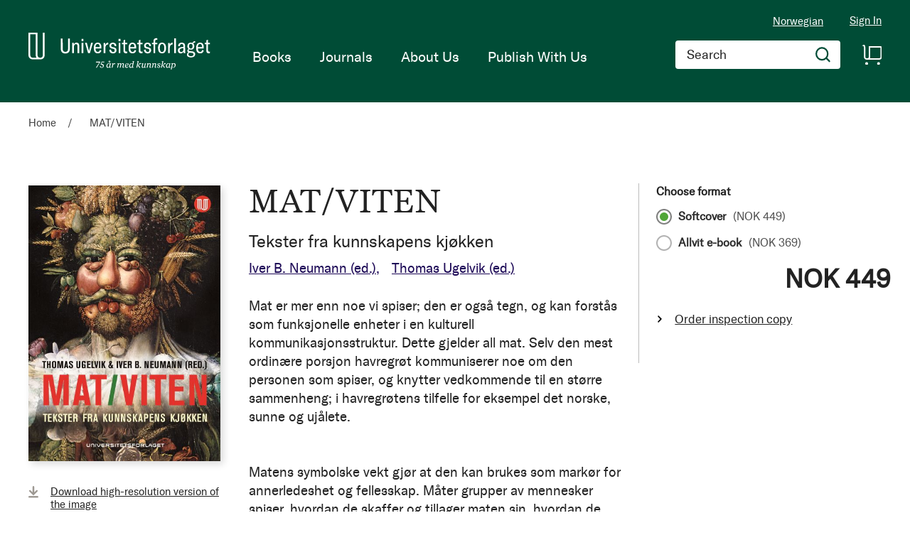

--- FILE ---
content_type: text/html; charset=UTF-8
request_url: https://www.universitetsforlaget.no/en/mat-viten-1
body_size: 29055
content:
<!doctype html>
<html lang="en">
    <head prefix="og: http://ogp.me/ns# fb: http://ogp.me/ns/fb# product: http://ogp.me/ns/product#">
        <script>
    var BASE_URL = 'https\u003A\u002F\u002Fwww.universitetsforlaget.no\u002Fen\u002F';
    var require = {
        'baseUrl': 'https\u003A\u002F\u002Fwww.universitetsforlaget.no\u002Fstatic\u002Fversion1764687961\u002Ffrontend\u002FConvert\u002Funiversitetsforlaget\u002Fen_US'
    };</script>        <meta charset="utf-8"/>
<meta name="title" content="MAT/VITEN"/>
<meta name="description" content="Mat er mer enn noe vi spiser; den er også tegn, og kan forstås som funksjonelle enheter i en kulturell kommunikasjonsstruktur. Dette gjelder all mat. Selv den mest ordinære porsjon havregrøt kommuniserer noe om den personen som spiser, og knytter vedkomme"/>
<meta name="robots" content="INDEX,FOLLOW"/>
<meta name="viewport" content="width=device-width, initial-scale=1"/>
<meta name="format-detection" content="telephone=no"/>
<title>MAT/VITEN</title>
<link  rel="stylesheet" type="text/css"  media="all" href="https://www.universitetsforlaget.no/static/version1764687961/frontend/Convert/universitetsforlaget/en_US/css/styles.css" />
<link  rel="stylesheet" type="text/css"  media="all" href="https://www.universitetsforlaget.no/static/version1764687961/frontend/Convert/universitetsforlaget/en_US/Amasty_ShopbyBase/css/swiper.min.css" />
<link  rel="stylesheet" type="text/css"  media="all" href="https://www.universitetsforlaget.no/static/version1764687961/frontend/Convert/universitetsforlaget/en_US/Clerk_Clerk/css/powerstep.css" />
<link  rel="stylesheet" type="text/css"  media="all" href="https://www.universitetsforlaget.no/static/version1764687961/frontend/Convert/universitetsforlaget/en_US/Convert_PimcoreBlocks/lib/aos/aos.css" />
<link  rel="stylesheet" type="text/css"  media="all" href="https://www.universitetsforlaget.no/static/version1764687961/frontend/Convert/universitetsforlaget/en_US/Amasty_BannersLite/css/style.css" />
<link  rel="stylesheet" type="text/css"  media="all" href="https://www.universitetsforlaget.no/static/version1764687961/frontend/Convert/universitetsforlaget/en_US/Algolia_AlgoliaSearch/internals/algolia-reset.css" />
<link  rel="stylesheet" type="text/css"  media="all" href="https://www.universitetsforlaget.no/static/version1764687961/frontend/Convert/universitetsforlaget/en_US/Algolia_AlgoliaSearch/internals/instantsearch.v3.css" />
<link  rel="stylesheet" type="text/css"  media="all" href="https://www.universitetsforlaget.no/static/version1764687961/frontend/Convert/universitetsforlaget/en_US/Amasty_ShopbyBase/css/source/mkcss/amshopby-base.css" />
<link  rel="stylesheet" type="text/css"  media="all" href="https://www.universitetsforlaget.no/static/version1764687961/frontend/Convert/universitetsforlaget/en_US/Amasty_Shopby/css/source/mkcss/amshopby.css" />
<link  rel="stylesheet" type="text/css"  media="all" href="https://www.universitetsforlaget.no/static/version1764687961/frontend/Convert/universitetsforlaget/en_US/Amasty_ShopbyBrand/css/source/mkcss/ambrands.css" />
<link  rel="stylesheet" type="text/css"  media="all" href="https://www.universitetsforlaget.no/static/version1764687961/frontend/Convert/universitetsforlaget/en_US/Amasty_GdprCookie/css/source/mkcss/amgdprcookie.min.css" />
<link  rel="stylesheet" type="text/css"  rel="stylesheet" type="text/css" href="https://widget.postenlabs.no/assets/PostenWidget.css" />
<script  type="text/javascript"  src="https://www.universitetsforlaget.no/static/version1764687961/frontend/Convert/universitetsforlaget/en_US/requirejs/require.js"></script>
<script  type="text/javascript"  src="https://www.universitetsforlaget.no/static/version1764687961/frontend/Convert/universitetsforlaget/en_US/mage/requirejs/mixins.js"></script>
<script  type="text/javascript"  src="https://www.universitetsforlaget.no/static/version1764687961/frontend/Convert/universitetsforlaget/en_US/requirejs-config.js"></script>
<script  type="text/javascript"  src="https://www.universitetsforlaget.no/static/version1764687961/frontend/Convert/universitetsforlaget/en_US/js/modernizr-custom.js"></script>
<script  type="text/javascript"  src="https://www.universitetsforlaget.no/static/version1764687961/frontend/Convert/universitetsforlaget/en_US/Algolia_AlgoliaSearch/internals/common.js"></script>
<script  type="text/javascript"  src="https://www.universitetsforlaget.no/static/version1764687961/frontend/Convert/universitetsforlaget/en_US/Algolia_AlgoliaSearch/autocomplete.js"></script>
<script  type="text/javascript"  src="https://www.universitetsforlaget.no/static/version1764687961/frontend/Convert/universitetsforlaget/en_US/Algolia_AlgoliaSearch/insights.js"></script>
<script  type="text/javascript"  src="https://www.universitetsforlaget.no/static/version1764687961/frontend/Convert/universitetsforlaget/en_US/Convert_AlgoliaSearchAmastyLabels/internals/common.js"></script>
<script  type="text/javascript"  src="https://www.universitetsforlaget.no/static/version1764687961/frontend/Convert/universitetsforlaget/en_US/Convert_AlgoliaSearchSwatches/internals/common.js"></script>
<script  type="text/javascript"  src="https://www.universitetsforlaget.no/static/version1764687961/frontend/Convert/universitetsforlaget/en_US/Convert_AlgoliaSearchFormatPrice/internals/common.js"></script>
<script  type="text/javascript"  src="https://www.universitetsforlaget.no/static/version1764687961/frontend/Convert/universitetsforlaget/en_US/Convert_AuthorAlgolia/internals/common.js"></script>
<script  type="text/javascript"  src="https://www.universitetsforlaget.no/static/version1764687961/frontend/Convert/universitetsforlaget/en_US/Convert_AlgoliaSearchBrand/internals/common.js"></script>
<script  type="text/javascript"  src="https://www.universitetsforlaget.no/static/version1764687961/frontend/Convert/universitetsforlaget/en_US/Convert_AlgoliaSearchProducts/internals/common.js"></script>
<link  rel="stylesheet" href="//vjs.zencdn.net/7.1.0/video-js.css" />
<link  rel="icon" type="image/x-icon" href="https://www.universitetsforlaget.no/media/favicon/websites/1/FAV-Icon.png" />
<link  rel="shortcut icon" type="image/x-icon" href="https://www.universitetsforlaget.no/media/favicon/websites/1/FAV-Icon.png" />
<link  rel="canonical" href="https://www.universitetsforlaget.no/en/mat-viten-1" />
<!-- RudderStack -->
<script type="text/javascript">
!function(){"use strict";var sdkBaseUrl="https://cdn.rudderlabs.com/v3";var sdkName="rsa.min.js";var asyncScript=true ;window.rudderAnalyticsBuildType="legacy",window.rudderanalytics=[] ;var e=["setDefaultInstanceKey","load","ready","page","track","identify","alias","group","reset","setAnonymousId","startSession","endSession"] ;for(var t=0;t<e.length;t++){var n=e[t];window.rudderanalytics[n]=function(e){return function(){ window.rudderanalytics.push([e].concat(Array.prototype.slice.call(arguments)))}}(n)}try{ new Function('return import("")'),window.rudderAnalyticsBuildType="modern"}catch(a){} if(window.rudderAnalyticsMount=function(){ "undefined"==typeof globalThis&&(Object.defineProperty(Object.prototype,"__globalThis_magic__",{get:function get(){ return this},configurable:true}),__globalThis_magic__.globalThis=__globalThis_magic__, delete Object.prototype.__globalThis_magic__);var e=document.createElement("script") ;e.src="".concat(sdkBaseUrl,"/").concat(window.rudderAnalyticsBuildType,"/").concat(sdkName),e.async=asyncScript, document.head?document.head.appendChild(e):document.body.appendChild(e) },"undefined"==typeof Promise||"undefined"==typeof globalThis){var d=document.createElement("script") ;d.src="https://cdnjs.cloudflare.com/polyfill/v3/polyfill.min.js?features=Symbol%2CPromise&callback=rudderAnalyticsMount", d.async=asyncScript,document.head?document.head.appendChild(d):document.body.appendChild(d)}else{ window.rudderAnalyticsMount()}window.rudderanalytics.load ("2dwjkkpNY6sxAfYoY01fH4w5Nwv","https://aschehougokk.dataplane.rudderstack.com",{}),window.rudderanalytics.page()}();
</script>

<meta name="google-site-verification" content="s1NKbp1k1IPXNTwGTdFPMbAeFx8so7LI3F2xX6X3Teo" />

<!-- Magento security scan -->
<!--C7Z6FCo7NnABjY8kQU8FvkhxAgGInA3M-->
            <script type="text/x-magento-init">
        {
            "*": {
                "Magento_PageCache/js/form-key-provider": {}
            }
        }
    </script>
            <!-- GOOGLE TAG MANAGER -->
            <script type="text/x-magento-init">
            {
                "*": {
                    "Magento_GoogleTagManager/js/google-tag-manager": {
                        "isCookieRestrictionModeEnabled": 0,
                        "currentWebsite": 1,
                        "cookieName": "user_allowed_save_cookie",
                        "gtmAccountId": "GTM\u002DWWWVFW",
                        "storeCurrencyCode": "NOK",
                        "ordersData": []                    }
                }
            }
            </script>
            <!-- END GOOGLE TAG MANAGER -->
            <script>
    window.clerkConfig = {"action":"https:\/\/www.universitetsforlaget.no\/en\/checkout\/cart\/add\/","formKey":"QWbG5SwQc9tAph8g"};
    ['afterCall','beforeRender','afterRender','onError'].forEach(function(callbackName){
        if (typeof window['clerk.' + callbackName] !== "function") {
            window['clerk.' + callbackName] = function (data) {}
        }
    });
</script>
<script>
    window.convertCustomMenu = {"isMenuOpenOnClick":false};
</script><script>
    define('VimeoPlayer', ['vimeoAPI'], function (VimeoPlayer) {
    	if (window.Vimeo === undefined) {
    		window.Vimeo = {
    			Player: VimeoPlayer
    		}
    	}
    });
</script>
<!--
/*
 * @author Convert Team
 * @copyright Copyright (c) Convert (https://www.convert.no/)
 */
-->

<script>
    requirejs([
            'https://cdn-cookieyes.com/client_data/b0c132dba4904c48439f53e1/script.js',
        ], function (vimeoCDN) {
            console.log("connected -> { https://cdn-cookieyes.com/client_data/b0c132dba4904c48439f53e1/script.js }")
        });
</script>
<link rel="stylesheet" type="text/css" media="all" href="https://maxcdn.bootstrapcdn.com/font-awesome/latest/css/font-awesome.min.css"/><script>(function(d) {var config = {kitId: 'sku5aeb', scriptTimeout: 3000, async: true}, h=d.documentElement,t=setTimeout(function(){h.className=h.className.replace(/\bwf-loading\b/g,"")+" wf-inactive";},config.scriptTimeout),tk=d.createElement("script"),f=false,s=d.getElementsByTagName("script")[0],a;h.className+=" wf-loading";tk.src='https://use.typekit.net/'+config.kitId+'.js';tk.async=true;tk.onload=tk.onreadystatechange=function(){a=this.readyState;if(f||a&&a!="complete"&&a!="loaded")return;f=true;clearTimeout(t);try{Typekit.load(config)}catch(e){}};s.parentNode.insertBefore(tk,s)})(document);</script>
<meta property="og:type" content="product" />
<meta property="og:title"
      content="MAT/VITEN" />
<meta property="og:image"
      content="https://www.universitetsforlaget.no/media/catalog/product/cache/3b61b8f811cfce0e9d04565f0c32622a/9/7/9788215018249_78e9c1ba9caf104340e9e1137e3f622e.jpg" />
<meta property="og:description"
      content="Matvaner og etikette er kulturelle størrelser, maten man spiser kommuniserer noe om hvem man er og hvilke fellesskap man er del av." />
<meta property="og:url" content="https://www.universitetsforlaget.no/en/mat-viten-1" />
    <meta property="product:price:amount" content="449"/>
    <meta property="product:price:currency"
      content="NOK"/>
<script src="https://cdnjs.cloudflare.com/polyfill/v3/polyfill.min.js?features=default%2CArray.prototype.includes%2CPromise" crossorigin="anonymous"></script>
<script>
    
	window.algoliaConfig = {"instant":{"enabled":true,"selector":".page-container","isAddToCartEnabled":true,"addToCartParams":{"action":"https:\/\/www.universitetsforlaget.no\/en\/checkout\/cart\/add\/uenc\/aHR0cHM6Ly93d3cudW5pdmVyc2l0ZXRzZm9ybGFnZXQubm8vZW4vbWF0LXZpdGVuLTE%2C\/","formKey":"QWbG5SwQc9tAph8g"},"infiniteScrollEnabled":false,"urlTrackedParameters":["query","attribute:*","index","page"],"isShowProductOptions":true,"swatchesData":[],"sections":[{"name":"products","title":"Books","visibleHitsCount":"","index_name":"ufo_en_products"},{"name":"pages","title":"Articles","visibleHitsCount":"","index_name":"ufo_en_pages"},{"name":"authors","title":"Authors","visibleHitsCount":"","index_name":"ufo_en_authors"}],"hasSections":true,"productSectionTitle":"B\u00f8ker","sectionsNoProducts":[{"name":"pages","title":"Articles","visibleHitsCount":"","index_name":"ufo_en_pages"},{"name":"authors","title":"Authors","visibleHitsCount":"","index_name":"ufo_en_authors"}],"sectionsDisplayMode":"tabs","sectionsIsTabs":true},"autocomplete":{"enabled":false,"selector":".algolia-search-input","sections":[{"name":"pages","label":"Pages","hitsPerPage":"2"}],"nbOfProductsSuggestions":6,"nbOfCategoriesSuggestions":2,"nbOfQueriesSuggestions":0,"isDebugEnabled":false},"landingPage":{"query":"","configuration":"[]"},"extensionVersion":"3.2.0","applicationId":"VQ0WXHSGIC","indexName":"ufo_en","apiKey":"ODk2ODQxZWFlOWM5ZTczMzNhNzJkZDQ1MjkzZTRmOTAzMTZkM2I5MGRkYmJkNGJlY2ZlMWZjMWQ1ZDA2M2M4Y3RhZ0ZpbHRlcnM9","attributeFilter":[],"facets":[{"attribute":"price","type":"slider","label":"Price","searchable":"2","create_rule":"2"},{"attribute":"categories","type":"conjunctive","label":"Categories","searchable":"1","create_rule":"2"},{"attribute":"authors_name","type":"conjunctive","label":"Authors","searchable":"1","create_rule":"2"}],"areCategoriesInFacets":true,"hitsPerPage":12,"sortingIndices":[{"attribute":"name","sort":"asc","sortLabel":"Title","name":"ufo_en_products_name_asc","label":"Title","ranking":["asc(name)","typo","geo","words","filters","proximity","attribute","exact","custom"]},{"attribute":"market_date","sort":"asc","sortLabel":"Publishing date ascending","name":"ufo_en_products_market_date_asc","label":"Publishing date ascending","ranking":["asc(market_date)","typo","geo","words","filters","proximity","attribute","exact","custom"]},{"attribute":"market_date","sort":"desc","sortLabel":"Publish date descending","name":"ufo_en_products_market_date_desc","label":"Publish date descending","ranking":["desc(market_date)","typo","geo","words","filters","proximity","attribute","exact","custom"]}],"isSearchPage":false,"isCategoryPage":false,"isLandingPage":false,"removeBranding":false,"productId":null,"priceKey":".NOK.default","currencyCode":"NOK","currencySymbol":null,"priceFormat":{"pattern":"NOK\u00a0%s","precision":0,"requiredPrecision":0,"decimalSymbol":".","groupSymbol":",","groupLength":3,"integerRequired":false},"maxValuesPerFacet":12,"autofocus":false,"request":{"query":"","refinementKey":"","refinementValue":"","categoryId":"","landingPageId":"","path":"","level":""},"showCatsNotIncludedInNavigation":true,"showSuggestionsOnNoResultsPage":true,"baseUrl":"https:\/\/www.universitetsforlaget.no\/en","popularQueries":[],"useAdaptiveImage":false,"urls":{"logo":"https:\/\/www.universitetsforlaget.no\/static\/version1764687961\/frontend\/Convert\/universitetsforlaget\/en_US\/Algolia_AlgoliaSearch\/images\/search-by-algolia.svg"},"ccAnalytics":{"enabled":false,"ISSelector":".ais-hits--item a.result, .ais-infinite-hits--item a.result","conversionAnalyticsMode":null,"addToCartSelector":".action.primary.tocart","orderedProductIds":[]},"isPersonalizationEnabled":false,"personalization":{"enabled":false,"viewedEvents":{"viewProduct":{"eventName":"Viewed Product","enabled":false,"method":"viewedObjectIDs"}},"clickedEvents":{"productClicked":{"eventName":"Product Clicked","enabled":false,"selector":".ais-Hits-item a.result, .ais-InfiniteHits-item a.result","method":"clickedObjectIDs"},"productRecommended":{"eventName":"Recommended Product Clicked","enabled":false,"selector":".products-upsell .product-item","method":"clickedObjectIDs"}},"filterClicked":{"eventName":"Filter Clicked","enabled":false,"method":"clickedFilters"}},"analytics":{"enabled":false,"delay":"3000","triggerOnUiInteraction":"1","pushInitialSearch":"0"},"now":1768694400,"queue":{"isEnabled":true,"nbOfJobsToRun":25,"retryLimit":3,"nbOfElementsPerIndexingJob":300},"isPreventBackendRenderingEnabled":true,"areOutOfStockOptionsDisplayed":true,"translations":{"to":"to","or":"or","go":"Go","popularQueries":"You can try one of the popular search queries","seeAll":"See all products","allDepartments":"All departments","seeIn":"See products in","orIn":"or in","noProducts":"No products for query","noResults":"No results","refine":"Refine","selectedFilters":"Selected Filters","clearAll":"Clear all","previousPage":"Previous page","nextPage":"Next page","searchFor":"Search for products","relevance":"Default","categories":"Categories","products":"Products","searchBy":"Search by","searchForFacetValuesPlaceholder":"Search for other ...","showMore":"Show more products","priceFormat":{"From":"From"},"sections":{"extraTitle":{"pages":"Search results in content","products":"Search results in products"},"showMoreSection":{"pages":"Show all results in content","showLess":"Show less"}}},"author":{"abbr":{"translator":"tran.","editor":"ed.","chief_editor":"chief_editor","illustrator":"ill.","reader":"reader","photographer":"photographer"}},"convert_verk":{"enabled":false},"autofocusSelector":"form:not(#search_mini_form) input[type!=hidden]:first","autofocusNotSelector":"footer input","brand":{"enabled":false}};
</script>
<script>
    requirejs([
        'underscore',
        'algolia.swatchRenderer'
    ],function(
        _,
        swatchRenderer
    ) {
        algolia.registerHook("beforeWidgetInitialization", function(allWidgetConfiguration, algoliaBundle) {
            if (allWidgetConfiguration.refinementList) {
                var facetSettings = window.algoliaConfig.facets;
                algoliaBundle.$.each(allWidgetConfiguration.refinementList, function(key, config) {
                    var filterConfig = _.find(facetSettings, {
                        'attribute': config.attribute
                    });

                    if (filterConfig && filterConfig.swatches !== undefined) {
                        allWidgetConfiguration.refinementList[key] = swatchRenderer(config, filterConfig);
                    }
                });
            }

            return allWidgetConfiguration;
        });
    });
</script><script>
    requirejs([
        'jquery',
        'algoliaBundle',
    ], function($, algoliaBundle) {
        algolia.registerHook("beforeWidgetInitialization", function(allWidgetConfiguration) {
            if (algoliaConfig.autofocus) {
                var instant_selector = !algoliaConfig.autocomplete.enabled ? algoliaConfig.autocomplete.selector : "#instant-search-bar";
                var input = $(instant_selector)[0];
                setTimeout(function() {
                    $(input).focus();
                }, 100);
            }
            return allWidgetConfiguration;
        });
    });
</script><!--
/*
 * @author Convert Team
 * @copyright Copyright (c) Convert (https://www.convert.no/)
 */
-->
<script>
    requirejs([
        'algoliaBundle',
        'algoliaSectionWidget',
        'algoliaSectionTabsWidget',
        'algoliaSectionPagination',
        'mage/translate'
    ], function (algoliaBundle, sectionWiget, sectionTabsWidget, pagination, $t) {
        var oldWidgetInitialization,
            translations = window.algoliaConfig.translations.sections,
            $ = algoliaBundle.$;

        if (typeof algoliaHookBeforeWidgetInitialization === 'function') {
            oldWidgetInitialization = algoliaHookBeforeWidgetInitialization;
        }

        algoliaHookBeforeWidgetInitialization = function (allWidgetConfiguration) {
            if (typeof oldWidgetInitialization == 'function') {
                allWidgetConfiguration = oldWidgetInitialization(allWidgetConfiguration);
            }

            //Sections
            if (window.algoliaConfig.instant.hasSections) {
                var sectionConfig = {};

                $.each(window.algoliaConfig.instant.sections, function (key, section) {
                    var $emptyTemplateContainer = $('#instant-' + section.name + '-empty-template');
                    sectionConfig[section.name] = {
                        config: section,
                        container: '#instant-search-' + section.name + '-container',
                        headerContainer: '#section-' + section.name + '-header',
                        indexName: section.index_name,
                        templates: {
                            header: $('#instant-section-header-template').html(),
                            item: $('#instant-' + section.name + '-hit-template').html(),
                            empty: $emptyTemplateContainer.length ? $emptyTemplateContainer.html() : undefined,
                            showMore: {
                                active: '<span class="text">' + translations.showMoreSection[section.name] + '</span> <span class="count">({{moreCnt}})</span>',
                                inactive: '<span class="text">' + translations.showMoreSection.showLess + '</span>'
                            }
                        },
                        // TODO: extract cms-page specific rendering to mixin
                        showMore: section.visibleHitsCount
                    };

                    var sectionSearch = algoliaBundle.instantsearch({
                        indexName: section.index_name,
                        searchClient: algoliaBundle.algoliasearch(window.algoliaConfig.applicationId, window.algoliaConfig.apiKey),
                    });

                    sectionSearch.addWidgets([algoliaBundle.instantsearch.widgets.configure({
                        hitsPerPage: section.visibleHitsCount,
                    })]);

                    sectionSearch.addWidgets([algoliaBundle.instantsearch.widgets.hits({
                        container: '#instant-search-' + section.name + '-container',
                    })]);

                    if (algoliaPaginationConfig.enablePagination && algoliaPaginationConfig.enablePagination.indexOf(section.name) !== -1) {
                        var paginationConf = algoliaBundle.$.extend({}, allWidgetConfiguration.pagination, {
                            container: '#instant-search-' + section.name + '-pagination-container',
                            transformData: pagination.transformData,
                            padding: Math.floor(algoliaPaginationConfig.frame / 2),
                            pageSize: section.visibleHitsCount,
                            labels: {
                                previous: $t('Previous'),
                                next: $t('Next')
                            }
                        });
                        var customPagination = algoliaBundle.instantsearch.connectors.connectPagination(pagination.paginationRenderFn);
                        sectionSearch.addWidgets([customPagination(paginationConf)]);
                    }

                    sectionConfig[section.name].search = sectionSearch;
                    if (allWidgetConfiguration.index === undefined) {
                        allWidgetConfiguration.index = [];
                    }
                });

                if (window.algoliaConfig.instant.sectionsIsTabs) {
                    allWidgetConfiguration.custom.push(
                        sectionTabsWidget({
                            sections: window.algoliaConfig.instant.sections,
                            sectionConfig: sectionConfig,
                            stats: {
                                container: '#algolia-products-stats',
                                templates: {
                                    body: $('#instant-section-stats-template').html()
                                }
                            }
                        })
                    );
                    if (algoliaPaginationConfig.enablePagination && algoliaPaginationConfig.enablePagination.indexOf('products') === -1) {
                        delete allWidgetConfiguration.pagination;
                    }
                } else {
                    // stacked sections
                    $.each(window.algoliaConfig.instant.sectionsNoProducts, function (key, section) {
                        allWidgetConfiguration.custom.push(
                            sectionWiget(sectionConfig[section.name])
                        );
                    });
                }
            }

            return allWidgetConfiguration;
        }
    });
</script>
<script type="text/x-magento-init">
{
    "*": {
        "Convert_CollectionAlgolia/js/configuration": {}
    }
}
</script>
<script>
    requirejs([
        'jquery',
        'mage/utils/wrapper',
        'algoliaBundle',
        'jquery.tinyEqualizer'
    ], function($, wrapper, algoliaBundle) {
        var isNewAPI = (typeof algolia !== 'undefined' &&
                        typeof algolia.registerHook === 'function'),
            beforeWidgetInitialization,
            beforeInstantsearchInit,
            afterInstantsearchInit;

        function handleInputCrossAutocomplete(input) {
            if (input.val().length > 0) {
                input.closest('#algolia-searchbox').find('.clear-query-autocomplete').show();
                input.closest('#algolia-searchbox').find('.magnifying-glass').hide();
            }
            else {
                input.closest('#algolia-searchbox').find('.clear-query-autocomplete').hide();
                input.closest('#algolia-searchbox').find('.magnifying-glass').show();
            }
        }

        beforeWidgetInitialization = function(allWidgetConfiguration) {
            if (!algoliaConfig.autocomplete.enabled && $.isPlainObject(allWidgetConfiguration.searchBox)) {
                allWidgetConfiguration.searchBox = $.extend(
                    allWidgetConfiguration.searchBox, {
                        reset: false,
                        magnifier: false
                    }
                );
            }

            if ($.isArray(allWidgetConfiguration.rangeSlider)) {
                $.each(allWidgetConfiguration.rangeSlider, function (i, rangeSlider) {
                    if ($.isPlainObject(rangeSlider) && !$.isPlainObject(rangeSlider.pips)) {
                        allWidgetConfiguration.rangeSlider[i].pips = true;
                    }
                });
            }

            return allWidgetConfiguration;
        };

        beforeInstantsearchInit = function(instantsearchOptions) {
            var lastQuery = '';
            if (typeof instantsearchOptions.searchFunction === 'function') {
                instantsearchOptions.searchFunction = wrapper.wrap(instantsearchOptions.searchFunction, function (originalAction, helper) {
                    $(document).trigger("algolia.search", helper);
                    originalAction(helper);
                    if (helper.state.query !== '') {
                        lastQuery = helper.state.query;
                        if (window.SgyIAS !== undefined) {
                           window.SgyIAS.inited = false;
                           window.SgyIAS.destroy ? window.SgyIAS.destroy() : window.ias.destroy();
                        }
                    }
                    if (helper.state.query === '' && !algoliaConfig.isSearchPage) {
                        setTimeout(function () {
                            $.tinyEqualizer.reflow();
                            if (lastQuery !== '' && window.SgyIAS !== undefined && !window.SgyIAS.inited) {
                                window.SgyIAS.inited = true;
                                window.SgyIAS.init();
                            }
                        }, 500);
                    }
                });
            }
            return instantsearchOptions;
        };

        afterInstantsearchStart = function(search) {
            search.on('render', function () {
                setTimeout(function(){
                    $.tinyEqualizer.reflow();
                }, 500);

                if (algoliaConfig.autofocus === false && search.helper.state.query.length === 0 &&  $('input:focus').length === 0) {
                    setTimeout(function() {
                        $('input[autofocus]').focus();
                    }, 100);
                }
            });

            if (!algoliaConfig.autocomplete.enabled) {
                $(document).on('input', algoliaConfig.autocomplete.selector, function () {
                    handleInputCrossAutocomplete($(this));
                });

                if (search.helper.state.query.length !== 0) {
                    handleInputCrossAutocomplete($(algoliaConfig.autocomplete.selector))
                }
            }

            return search;
        };

        if (isNewAPI) {
            algolia.registerHook("beforeWidgetInitialization", beforeWidgetInitialization);

            algolia.registerHook("beforeInstantsearchInit", beforeInstantsearchInit);
            algolia.registerHook("afterInstantsearchStart", afterInstantsearchStart);
        } else {
            var oldWidgetInitialization,
                oldAlgoliaHookBeforeInstantsearchInit,
                oldAlgoliaHookAfterInstantsearchStart;

            if (typeof algoliaHookBeforeInstantsearchInit === 'function') {
                oldAlgoliaHookBeforeInstantsearchInit = algoliaHookBeforeInstantsearchInit;
            }

            if (typeof algoliaHookAfterInstantsearchStart === 'function') {
                oldAlgoliaHookAfterInstantsearchStart = algoliaHookAfterInstantsearchStart;
            }

            if (typeof algoliaHookBeforeWidgetInitialization === 'function') {
                oldWidgetInitialization = algoliaHookBeforeWidgetInitialization;
            }

            algoliaHookBeforeWidgetInitialization = function(allWidgetConfiguration) {
                if (typeof oldWidgetInitialization === 'function') {
                    allWidgetConfiguration = oldWidgetInitialization(allWidgetConfiguration);
                }

                return beforeWidgetInitialization(allWidgetConfiguration);
            };

            algoliaHookBeforeInstantsearchInit = function(instantsearchOptions) {
                if (typeof oldAlgoliaHookBeforeInstantsearchInit === 'function') {
                    instantsearchOptions = oldAlgoliaHookAfterInstantsearchStart(instantsearchOptions);
                }
                if (typeof beforeInstantsearchInit === 'function') {
                    instantsearchOptions = beforeInstantsearchInit(instantsearchOptions);
                }
                return instantsearchOptions;
            };

            algoliaHookAfterInstantsearchStart = function(search) {
                if (typeof oldAlgoliaHookAfterInstantsearchStart === 'function') {
                    search = oldAlgoliaHookAfterInstantsearchStart(search);
                }

                return afterInstantsearchStart(search);
            };
        }
    });
</script>
<script type="text/x-magento-init">
{
    "*": {
        "Algolia_AlgoliaSearch/instantsearch": {}
    }
}
</script>    </head>
    <body data-container="body"
          data-mage-init='{"loaderAjax": {}, "loader": { "icon": "https://www.universitetsforlaget.no/static/version1764687961/frontend/Convert/universitetsforlaget/en_US/images/loader-2.gif"}}'
        id="html-body" itemtype="http://schema.org/Product" itemscope="itemscope" class="is-not-sticky is-simple-product catalog-product-view product-mat-viten-1 page-layout-1column">
        
<script type="text/x-magento-init">
    {
        "*": {
            "Magento_PageBuilder/js/widget-initializer": {
                "config": {"[data-content-type=\"slider\"][data-appearance=\"default\"]":{"Magento_PageBuilder\/js\/content-type\/slider\/appearance\/default\/widget":false},"[data-content-type=\"map\"]":{"Magento_PageBuilder\/js\/content-type\/map\/appearance\/default\/widget":false},"[data-content-type=\"row\"]":{"Magento_PageBuilder\/js\/content-type\/row\/appearance\/default\/widget":false},"[data-content-type=\"tabs\"]":{"Magento_PageBuilder\/js\/content-type\/tabs\/appearance\/default\/widget":false},"[data-content-type=\"slide\"]":{"Magento_PageBuilder\/js\/content-type\/slide\/appearance\/default\/widget":{"buttonSelector":".pagebuilder-slide-button","showOverlay":"hover","dataRole":"slide"}},"[data-content-type=\"banner\"]":{"Magento_PageBuilder\/js\/content-type\/banner\/appearance\/default\/widget":{"buttonSelector":".pagebuilder-banner-button","showOverlay":"hover","dataRole":"banner"}},"[data-content-type=\"buttons\"]":{"Magento_PageBuilder\/js\/content-type\/buttons\/appearance\/inline\/widget":false},"[data-content-type=\"products\"][data-appearance=\"carousel\"]":{"Magento_PageBuilder\/js\/content-type\/products\/appearance\/carousel\/widget":false}},
                "breakpoints": {"desktop":{"label":"Desktop","stage":true,"default":true,"class":"desktop-switcher","icon":"Magento_PageBuilder::css\/images\/switcher\/switcher-desktop.svg","conditions":{"min-width":"1024px"},"options":{"products":{"default":{"slidesToShow":"5"}}}},"tablet":{"conditions":{"max-width":"1024px","min-width":"768px"},"options":{"products":{"default":{"slidesToShow":"4"},"continuous":{"slidesToShow":"3"}}}},"mobile":{"label":"Mobile","stage":true,"class":"mobile-switcher","icon":"Magento_PageBuilder::css\/images\/switcher\/switcher-mobile.svg","media":"only screen and (max-width: 768px)","conditions":{"max-width":"768px","min-width":"640px"},"options":{"products":{"default":{"slidesToShow":"3"}}}},"mobile-small":{"conditions":{"max-width":"640px"},"options":{"products":{"default":{"slidesToShow":"2"},"continuous":{"slidesToShow":"1"}}}}}            }
        }
    }
</script>

<div class="cookie-status-message" id="cookie-status">
    The store will not work correctly in the case when cookies are disabled.</div>
<script type="text/x-magento-init">
    {
        "*": {
            "cookieStatus": {}
        }
    }
</script>

<script type="text/x-magento-init">
    {
        "*": {
            "mage/cookies": {
                "expires": null,
                "path": "\u002F",
                "domain": ".www.universitetsforlaget.no",
                "secure": false,
                "lifetime": "3600"
            }
        }
    }
</script>
    <noscript>
        <div class="message global noscript">
            <div class="content">
                <p>
                    <strong>JavaScript seems to be disabled in your browser.</strong>
                    <span>
                        For the best experience on our site, be sure to turn on Javascript in your browser.                    </span>
                </p>
            </div>
        </div>
    </noscript>
<script>    require.config({
        map: {
            '*': {
                wysiwygAdapter: 'mage/adminhtml/wysiwyg/tiny_mce/tinymce4Adapter'
            }
        }
    });</script><!-- ko scope: 'company' -->
<div class="message company-warning _hidden" data-bind="css: { _hidden: !isCompanyBlocked() }">
<span>
<!-- ko i18n: 'Your company account is blocked and you cannot place orders. If you have questions, please contact your company administrator.' --><!-- /ko -->
</span>
</div>
<!-- /ko -->
<script type="text/x-magento-init">
    {
        "*": {
            "Magento_Ui/js/core/app": {
                "components": {
                    "company": {
                        "component": "Magento_Company/js/view/company",
                        "logoutUrl": "https://www.universitetsforlaget.no/en/customer/account/logout/"
                    }
                }
            }
        }
    }
</script>

<script>
    window.cookiesConfig = window.cookiesConfig || {};
    window.cookiesConfig.secure = true;
</script>    <!-- GOOGLE TAG MANAGER -->
    <noscript>
        <iframe src="https://www.googletagmanager.com/ns.html?id=GTM-WWWVFW"
                height="0" width="0" style="display:none;visibility:hidden"></iframe>
    </noscript>
    <!-- END GOOGLE TAG MANAGER -->

<script type="text/x-magento-init">
    {
        "*": {
            "Magento_GoogleTagManager/js/google-tag-manager-cart": {
                "blockNames": ["category.products.list","product.info.upsell","catalog.product.related","checkout.cart.crosssell","search_result_list"],
                "cookieAddToCart": "add_to_cart",
                "cookieRemoveFromCart": "remove_from_cart"
            }
        }
    }
</script>
<script>
    require.config({
        paths: {
            googleMaps: 'https\u003A\u002F\u002Fmaps.googleapis.com\u002Fmaps\u002Fapi\u002Fjs\u003Fv\u003D3\u0026key\u003D'
        },
        config: {
            'Magento_PageBuilder/js/utils/map': {
                style: ''
            },
            'Magento_PageBuilder/js/content-type/map/preview': {
                apiKey: '',
                apiKeyErrorMessage: 'You\u0020must\u0020provide\u0020a\u0020valid\u0020\u003Ca\u0020href\u003D\u0027https\u003A\u002F\u002Fwww.universitetsforlaget.no\u002Fen\u002Fadminhtml\u002Fsystem_config\u002Fedit\u002Fsection\u002Fcms\u002F\u0023cms_pagebuilder\u0027\u0020target\u003D\u0027_blank\u0027\u003EGoogle\u0020Maps\u0020API\u0020key\u003C\u002Fa\u003E\u0020to\u0020use\u0020a\u0020map.'
            },
            'Magento_PageBuilder/js/form/element/map': {
                apiKey: '',
                apiKeyErrorMessage: 'You\u0020must\u0020provide\u0020a\u0020valid\u0020\u003Ca\u0020href\u003D\u0027https\u003A\u002F\u002Fwww.universitetsforlaget.no\u002Fen\u002Fadminhtml\u002Fsystem_config\u002Fedit\u002Fsection\u002Fcms\u002F\u0023cms_pagebuilder\u0027\u0020target\u003D\u0027_blank\u0027\u003EGoogle\u0020Maps\u0020API\u0020key\u003C\u002Fa\u003E\u0020to\u0020use\u0020a\u0020map.'
            },
        }
    });
</script>

<script>
    require.config({
        shim: {
            'Magento_PageBuilder/js/utils/map': {
                deps: ['googleMaps']
            }
        }
    });
</script>
<div class="widget block block-static-block">
    </div>
<div class="off-canvas-wrapper">
    <div class="off-canvas-wrapper-inner" data-off-canvas-wrapper>

        <div class="off-canvas-content" data-off-canvas-content>
            <!-- Page content -->
            <div class="page-wrapper"><header class="page-header"><div class="header content">
<a href="#maincontent" class="skipLink" tabindex="1">To Main Content</a>

<div class="sticky-mm hide-for-large" tabindex="-1">
    <nav class="tab-bar">
        <section class="left-side">
            <a class="logo" tabindex="2" href="https://www.universitetsforlaget.no/en/" title="Scandinavian University Press">
    <img src="https://www.universitetsforlaget.no/static/version1764687961/frontend/Convert/universitetsforlaget/en_US/images/logo.svg"
         alt="Scandinavian University Press"
         width="446"         height="46"    />
</a>
        </section>
        <section class="right-side">
            <div class="right-side-icon-links">
                <div class="link authorization-link loggedout" data-label="or">
    <a title="Sign In" href="https://www.universitetsforlaget.no/en/customer/account/login/referer/aHR0cHM6Ly93d3cudW5pdmVyc2l0ZXRzZm9ybGFnZXQubm8vZW4vbWF0LXZpdGVuLTE%2C/">
        Sign In    </a>
</div>                
<div class="minicart minicart-wrapper">
    <a class="action showcart" href="https://www.universitetsforlaget.no/en/checkout/cart/"
       data-bind="scope: 'minicart_content'; " title="My Cart">
        <!-- ko wrapperCss: { 'has-item' : !!getCartParam('summary_count') } --><!-- /ko -->
        <span class="text">My Cart</span>
        <span class="counter qty empty"
              data-bind="css: { empty: !!getCartParam('summary_count') == false }, blockLoader: isLoading">
            <span class="counter-number"><!-- ko text: getCartParam('summary_count') --><!-- /ko --></span>
        </span>
    </a>
</div>
                <button class="nav-toggle" data-toggle="off-сanvas-left" title="Toggle Nav"><span>Toggle Nav</span></button>
            </div>
        </section>
    </nav>
</div>

<div class="header-row-custom show-for-large">
    <div class="sticky-header-row">
        <a class="logo" tabindex="2" href="https://www.universitetsforlaget.no/en/" title="Scandinavian University Press">
    <img src="https://www.universitetsforlaget.no/static/version1764687961/frontend/Convert/universitetsforlaget/en_US/images/logo.svg"
         alt="Scandinavian University Press"
         width="446"         height="46"    />
</a>

        <div class="nav-search-wrapper">
                        
            <div class="top-nav-wrapper">
                <div class="top-nav-search-sticky-row">

                    <div class="top-search-grid-wrapper">
                        <div class="top-search-wrapper">
                            <div class="panel wrapper"><div class="switcher language switcher-language" data-ui-id="language-switcher" id="switcher-language">
    <div class="actions dropdown options switcher-options">
        <ul class="dropdown switcher-dropdown"
            data-target="dropdown">
                                                                            <li class="view-ufo switcher-option">
                        <a href="https://www.universitetsforlaget.no/">
                            Norwegian                        </a>
                    </li>
                                    </ul>
    </div>
</div>
    <ul class="top-links">
                    <li>
                <a class="nav item "
                   title="Sign In"
                   href="https://www.universitetsforlaget.no/en/customer/account/login/referer/aHR0cHM6Ly93d3cudW5pdmVyc2l0ZXRzZm9ybGFnZXQubm8vZW4vbWF0LXZpdGVuLTE%2C/"
                    >
                    Sign In                </a>
            </li>
            </ul>
</div>
                            <span class="sticky-search">
                                <span class="action search"></span>
                            </span>
                            <div class="block block-search algolia-search-block">
    <div class="block block-title"><strong>Search</strong></div>
    <div class="block block-content">
        <form id="search_mini_form"
              action="https://www.universitetsforlaget.no/en/catalogsearch/result/"
              method="get">
            <div id="algolia-searchbox">
                <label for="search">Search:</label>

                <input id="search"
                       type="text"
                       name="q"
                       class="input-text algolia-search-input"
                       autocomplete="off"
                       spellcheck="false"
                       autocorrect="off"
                       autocapitalize="off"
                       placeholder="Search"
                       />

                <span class="clear-cross clear-query-autocomplete"></span>
                <button id="algolia-glass"
                        class="magnifying-glass"
                        type="submit"
                        title="Search"
                        width="24"
                        height="24"></button>
            </div>
        </form>
    </div>
</div>
                            
<div data-block="minicart" class="minicart-wrapper">
    <a class="action showcart" href="https://www.universitetsforlaget.no/en/checkout/cart/"
       data-bind="scope: 'minicart_content'" title="My&#x20;Cart">
        <!-- ko wrapperCss: { 'has-item' : !!getCartParam('summary_count') } --><!-- /ko -->
        <span class="text">My Cart</span>
        <span class="counter qty empty"
              data-bind="css: { empty: !!getCartParam('summary_count') == false }, blockLoader: isLoading">
            <span class="counter-number"><!-- ko text: getCartParam('summary_count') --><!-- /ko --></span>
            <span class="counter-label">
            <!-- ko if: getCartParam('summary_count') -->
                <!-- ko text: getCartParam('summary_count') --><!-- /ko -->
                <!-- ko i18n: 'items' --><!-- /ko -->
            <!-- /ko -->
            </span>
        </span>
    </a>
        <script>
        window.checkout = {"shoppingCartUrl":"https:\/\/www.universitetsforlaget.no\/en\/checkout\/cart\/","checkoutUrl":"https:\/\/www.universitetsforlaget.no\/en\/checkout\/","updateItemQtyUrl":"https:\/\/www.universitetsforlaget.no\/en\/checkout\/sidebar\/updateItemQty\/","removeItemUrl":"https:\/\/www.universitetsforlaget.no\/en\/checkout\/sidebar\/removeItem\/","imageTemplate":"Magento_Catalog\/product\/image_with_borders","baseUrl":"https:\/\/www.universitetsforlaget.no\/en\/","minicartMaxItemsVisible":5,"websiteId":"1","maxItemsToDisplay":10,"storeId":"2","storeGroupId":"1","customerLoginUrl":"https:\/\/www.universitetsforlaget.no\/en\/customer\/account\/login\/referer\/aHR0cHM6Ly93d3cudW5pdmVyc2l0ZXRzZm9ybGFnZXQubm8vZW4vbWF0LXZpdGVuLTE%2C\/","isRedirectRequired":false,"autocomplete":"off","captcha":{"user_login":{"isCaseSensitive":false,"imageHeight":50,"imageSrc":"","refreshUrl":"https:\/\/www.universitetsforlaget.no\/en\/captcha\/refresh\/","isRequired":false,"timestamp":1768709513}}};
    </script>
    <script type="text/x-magento-init">
    {
        "[data-block='minicart']": {
            "Magento_Ui/js/core/app": {"components":{"minicart_content":{"children":{"subtotal.container":{"children":{"subtotal":{"children":{"subtotal.totals":{"config":{"display_cart_subtotal_incl_tax":1,"display_cart_subtotal_excl_tax":0,"template":"Magento_Tax\/checkout\/minicart\/subtotal\/totals"},"component":"Magento_Tax\/js\/view\/checkout\/minicart\/subtotal\/totals","children":{"subtotal.totals.msrp":{"component":"Magento_Msrp\/js\/view\/checkout\/minicart\/subtotal\/totals","config":{"displayArea":"minicart-subtotal-hidden","template":"Magento_Msrp\/checkout\/minicart\/subtotal\/totals"}}}}},"component":"uiComponent","config":{"template":"Magento_Checkout\/minicart\/subtotal"}}},"component":"uiComponent","config":{"displayArea":"subtotalContainer"}},"item.renderer":{"component":"Magento_Checkout\/js\/view\/cart-item-renderer","config":{"displayArea":"defaultRenderer","template":"Magento_Checkout\/minicart\/item\/default"},"children":{"item.image":{"component":"Magento_Catalog\/js\/view\/image","config":{"template":"Magento_Catalog\/product\/image","displayArea":"itemImage"}},"checkout.cart.item.price.sidebar":{"component":"uiComponent","config":{"template":"Magento_Checkout\/minicart\/item\/price","displayArea":"priceSidebar"}}}},"extra_info":{"component":"uiComponent","config":{"displayArea":"extraInfo"}},"promotion":{"component":"uiComponent","config":{"displayArea":"promotion"}}},"config":{"itemRenderer":{"default":"defaultRenderer","simple":"defaultRenderer","virtual":"defaultRenderer"},"template":"Magento_Checkout\/minicart\/content"},"component":"Magento_Checkout\/js\/view\/minicart"}},"types":[]}        },
        "*": {
            "Magento_Ui/js/block-loader": "https\u003A\u002F\u002Fwww.universitetsforlaget.no\u002Fstatic\u002Fversion1764687961\u002Ffrontend\u002FConvert\u002Funiversitetsforlaget\u002Fen_US\u002Fimages\u002Fripple.svg"
        }
    }
    </script>
</div>


                        </div>
                    </div>
                </div>
            </div>
        </div>
        <div class="top-navigation-wrapper">
                <div class="sections nav-sections">
                <div class="section-items nav-sections-items"
             data-mage-init='{"tabs":{"openedState":"active"}}'>
                                            <div class="section-item-title nav-sections-item-title"
                     data-role="collapsible">
                    <a class="nav-sections-item-switch"
                       data-toggle="switch" href="#store.menu">
                        Menu                    </a>
                </div>
                <div class="section-item-content nav-sections-item-content"
                     id="store.menu"
                     data-role="content">
                    
<nav class="navigation" data-action="navigation">
    <ul data-mage-init='{"menu":{"expanded":true, "position":{"my":"left top","at":"left bottom"}}}'>
        <li  class="level0 nav-1 first level-top menu-item-home"><a href="https://www.universitetsforlaget.no/en/"  class="level-top"  ><span class="icon-text"><span>Home</span></span></a></li><li  class="level0 nav-2 category-item has-active level-top parent"><a href="https://www.universitetsforlaget.no/en/boker"  class="level-top"  ><span class="icon-text"><span>Books</span></span></a><ul class="level0 submenu"><li  class="level1 nav-2-1 first category-all"><a href="https://www.universitetsforlaget.no/en/boker"  ><span class="icon-text"><span>See all Books</span></span></a></li><li  class="level1 nav-2-2 category-item"><a href="https://www.universitetsforlaget.no/en/boker/barnehage"  ><span class="icon-text"><span>Pre-school</span></span></a></li><li  class="level1 nav-2-3 category-item"><a href="https://www.universitetsforlaget.no/en/boker/estetiske-fag"  ><span class="icon-text"><span>Aesthetics</span></span></a></li><li  class="level1 nav-2-4 category-item"><a href="https://www.universitetsforlaget.no/en/boker/forskningsmetode"  ><span class="icon-text"><span>Scientific Method</span></span></a></li><li  class="level1 nav-2-5 category-item"><a href="https://www.universitetsforlaget.no/en/boker/helse-og-sosialfag"  ><span class="icon-text"><span>Health and Social Care</span></span></a></li><li  class="level1 nav-2-6 category-item"><a href="https://www.universitetsforlaget.no/en/boker/historie-og-filosofi"  ><span class="icon-text"><span>History and Philosophy</span></span></a></li><li  class="level1 nav-2-7 category-item has-active"><a href="https://www.universitetsforlaget.no/en/boker/juss"  ><span class="icon-text"><span>Law</span></span></a></li><li  class="level1 nav-2-8 category-item"><a href="https://www.universitetsforlaget.no/en/boker/markedsforing-okonomi-og-ledelse"  ><span class="icon-text"><span>Marketing, Business and Economics</span></span></a></li><li  class="level1 nav-2-9 category-item"><a href="https://www.universitetsforlaget.no/en/boker/mediefag-og-journalistikk"  ><span class="icon-text"><span>Media and Journalism</span></span></a></li><li  class="level1 nav-2-10 category-item"><a href="https://www.universitetsforlaget.no/en/boker/psykologi-og-medisin"  ><span class="icon-text"><span>Psychology and Medicine</span></span></a></li><li  class="level1 nav-2-11 category-item"><a href="https://www.universitetsforlaget.no/en/boker/realfag-og-it"  ><span class="icon-text"><span>Science and IT</span></span></a></li><li  class="level1 nav-2-12 category-item"><a href="https://www.universitetsforlaget.no/en/boker/religion-livssyn-teologi-og-etikk"  ><span class="icon-text"><span>Religion, Theology and Ethics</span></span></a></li><li  class="level1 nav-2-13 category-item"><a href="https://www.universitetsforlaget.no/en/boker/samfunnsvitenskap"  ><span class="icon-text"><span>Social Sciences</span></span></a></li><li  class="level1 nav-2-14 category-item"><a href="https://www.universitetsforlaget.no/en/boker/skole-og-utdanning"  ><span class="icon-text"><span>School and Education</span></span></a></li><li  class="level1 nav-2-15 category-item"><a href="https://www.universitetsforlaget.no/en/boker/sprak-og-litteraturvitenskap"  ><span class="icon-text"><span>Language and Literature</span></span></a></li><li  class="level1 nav-2-16 category-item"><a href="https://www.universitetsforlaget.no/en/boker/studieteknikk-og-handboker"  ><span class="icon-text"><span>Study Skills and Handbooks</span></span></a></li><li  class="level1 nav-2-17 category-item"><a href="https://www.universitetsforlaget.no/en/boker/hva-er-bokene"  ><span class="icon-text"><span>Hva er- Series</span></span></a></li><li  class="level1 nav-2-18 category-item"><a href="https://www.universitetsforlaget.no/en/boker/engelske-boker"  ><span class="icon-text"><span>Books in English</span></span></a></li><li  class="level1 nav-2-19 category-item last"><a href="https://www.universitetsforlaget.no/en/boker/apen-tilgang"  ><span class="icon-text"><span>Open Access</span></span></a></li></ul></li><li  class="level0 nav-3 category-item level-top"><a href="https://www.universitetsforlaget.no/en/journals"  class="level-top"  ><span class="icon-text"><span>Journals</span></span></a></li><li  class="level0 nav-4 category-item level-top"><a href="https://www.universitetsforlaget.no/en/about-us/about-universitetsforlaget"  class="level-top"  ><span class="icon-text"><span>About Us</span></span></a></li><li  class="level0 nav-5 category-item last level-top"><a href="https://www.universitetsforlaget.no/en/author/publish-with-us"  class="level-top"  ><span class="icon-text"><span>Publish With Us</span></span></a></li>            </ul>
    </nav>                </div>
                                            <div class="section-item-title nav-sections-item-title"
                     data-role="collapsible">
                    <a class="nav-sections-item-switch"
                       data-toggle="switch" href="#store.links">
                        Account                    </a>
                </div>
                <div class="section-item-content nav-sections-item-content"
                     id="store.links"
                     data-role="content">
                    <!-- Account links -->                </div>
                    </div>
    </div>
        </div>
    </div>
</div>
</div></header><div class="mobile-search-wrapper"><div class="mobile-search-bar">
    <div id="mobile-menu-search">
    </div>
</div></div><div class="page-container"><div class="top-controls-wrapper"><div class="breadcrumbs"></div>
<script type="text/x-magento-init">
    {
        ".breadcrumbs": {"breadcrumbs":{"categoryUrlSuffix":"","useCategoryPathInUrl":0,"product":"MAT\/VITEN","menuContainer":"header [data-action=\"navigation\"] \u003E ul"}}    }
</script></div><div class="widget block block-static-block">
    </div>
<main id="maincontent" class="page-main"><div id="algolia-autocomplete-container"></div><a id="contentarea" tabindex="-1"></a>
<div class="page messages"><div data-placeholder="messages"></div>
<div data-bind="scope: 'messages'">
    <div data-bind="foreach: { data: cookieMessages, as: 'message' }" class="messages">
        <div data-bind="attr: {
            class: 'message-' + message.type + ' ' + message.type + ' message',
            'data-ui-id': 'message-' + message.type
        }">
            <div class="message-wrap">
                <div class="message-text" data-bind="html: message.text"></div>
                <em class="message-close"></em>
            </div>
        </div>
    </div>
    <div data-bind="foreach: { data: messages().messages, as: 'message' }" class="messages">
        <div data-bind="attr: {
            class: 'message-' + message.type + ' ' + message.type + ' message',
            'data-ui-id': 'message-' + message.type
        }">
            <div class="message-wrap">
                <div class="message-text" data-bind="html: message.text"></div>
                <em class="message-close"></em>
            </div>
        </div>
    </div>
</div>
<script type="text/x-magento-init">
    {
        "*": {
            "Magento_Ui/js/core/app": {
                "components": {
                        "messages": {
                            "component": "Magento_Theme/js/view/messages"
                        }
                    }
                }
            }
    }
</script>
</div><div class="columns"><div class="column main"><div class="widget block block-static-block">
    </div>
<div class="product-info-wrapper"><div class="product media"><a id="gallery-prev-area" tabindex="-1"></a>
<div class="action-skip-wrapper"><a class="action skip gallery-next-area"
   href="#gallery-next-area">
    <span>
        Skip to the end of the images gallery    </span>
</a>
</div><div class="product-downloadable-image"><div class="gallery-placeholder">
    <img src="https://www.universitetsforlaget.no/media/catalog/product/cache/d1553489e51b9a70be60b3d458cd83ac/9/7/9788215018249_78e9c1ba9caf104340e9e1137e3f622e.jpg" alt="MAT&#x2F;VITEN"/>
</div>
</div><script type="text/x-magento-init">
    {
        "[data-gallery-role=gallery-placeholder]": {
            "Magento_ProductVideo/js/fotorama-add-video-events": {
                "videoData": [{"mediaType":"image","videoUrl":null,"isBase":true}],
                "videoSettings": [{"playIfBase":"0","showRelated":"0","videoAutoRestart":"0"}],
                "optionsVideoData": []            }
        }
    }
</script>
<div class="action-skip-wrapper"><a class="action skip gallery-prev-area"
   href="#gallery-prev-area">
    <span>
        Skip to the beginning of the images gallery    </span>
</a>
</div><a id="gallery-next-area" tabindex="-1"></a>
<div class="product-media-controls">    <div class="product-download-image">
        <a href="https://www.universitetsforlaget.no/media/catalog/product/9/7/9788215018249_78e9c1ba9caf104340e9e1137e3f622e.jpg">
            Download high-resolution version of the image        </a>
    </div>
    <a href="https&#x3A;&#x2F;&#x2F;www.biblioimages.com&#x2F;aschehoug&#x2F;dam.aspx&#x3F;p&#x3D;downloadasset&amp;assetversionid&#x3D;73524&amp;key&#x3D;1262692098">Download table of contents as PDF</a>
</div></div><div class="product-controls-sidebar"><div class="product-controls-sidebar-container"><div class="product-info-sidebar">
<div class="product-add-form">
    <form action="https://www.universitetsforlaget.no/en/checkout/cart/add/uenc/aHR0cHM6Ly93d3cudW5pdmVyc2l0ZXRzZm9ybGFnZXQubm8vZW4vbWF0LXZpdGVuLTE%2C/product/2817/" method="post"
          id="product_addtocart_form">
        <input type="hidden" name="product" value="2817" />
        <input type="hidden" name="selected_configurable_option" value="" />
        <input type="hidden" name="related_product" id="related-products-field" value="" />
        <input name="form_key" type="hidden" value="QWbG5SwQc9tAph8g" />                            <div class="product-info-form-wrapper"><div class="product-info-form-row">    <div class="product-format-container">
        <h3 class="product-format-title">Choose format</h3>
        <div class="product-format-links">
                            <div class="radio product-format-item">
                    <input
                            type="radio"
                            value="9788215018249"
                            name="format_links"
                            onclick="document.location.href = 'https://www.universitetsforlaget.no/en/mat-viten-1'"
                            id="format-link9788215018249"
                                                    checked="checked"                                            >
                    <label for="format-link9788215018249">
                        Softcover<span
                                class="price-wrapper">(<span class="price">NOK 449</span>)</span>
                    </label>
                </div>
                            <div class="radio product-format-item">
                    <input
                            type="radio"
                            value="9788215044347"
                            name="format_links"
                            onclick="document.location.href = 'https://www.universitetsforlaget.no/en/mat-viten-2'"
                            id="format-link9788215044347"
                                            >
                    <label for="format-link9788215044347">
                        Allvit e-book<span
                                class="price-wrapper">(<span class="price">NOK 369</span>)</span>
                    </label>
                </div>
                    </div>
    </div>
<div class="product-price-stock-container">
<div class="product-info-stock-sku">
</div><div class="price-over-box"><div class="price-box price-final_price" data-role="priceBox" data-product-id="2817" data-price-box="product-id-2817">
    

<span class="price-container price-final_price&#x20;tax&#x20;weee"
         itemprop="offers" itemscope itemtype="http://schema.org/Offer">
        <span  id="product-price-2817"                data-price-amount="449"
        data-price-type="finalPrice"
        class="price-wrapper "
    ><span class="price">NOK 449</span></span>
                <meta itemprop="price" content="449" />
        <meta itemprop="priceCurrency" content="NOK" />
    </span>

</div></div></div><script type="text/x-magento-init">
    {
        "#product_addtocart_form": {
            "product/view/validation": {
                "radioCheckboxClosest": ".nested"
            }
        }
    }
</script>
<script type="text/x-magento-init">
    {
        "#product_addtocart_form": {
            "catalogAddToCart": {
                "bindSubmit": false
            }
        }
    }
</script>
<div class="action-product-link-block order-sample-button-outer">
    <a class="order-sample-button action-product-link-button"
       href="https://www.universitetsforlaget.no/en/product/sample/order/sku/9788215018249/"
       title= "Order inspection copy">
        Order inspection copy    </a>
</div>

</div></div>        
                    </form>
</div>
<script>
    require([
        'jquery',
        'priceBox'
    ], function($){
        var dataPriceBoxSelector = '[data-role=priceBox]',
            dataProductIdSelector = '[data-product-id=2817]',
            priceBoxes = $(dataPriceBoxSelector + dataProductIdSelector);

        priceBoxes = priceBoxes.filter(function(index, elem){
            return !$(elem).find('.price-from').length;
        });

        priceBoxes.priceBox({'priceConfig': {"productId":"2817","priceFormat":{"pattern":"NOK\u00a0%s","precision":0,"requiredPrecision":0,"decimalSymbol":".","groupSymbol":",","groupLength":3,"integerRequired":false},"tierPrices":[]}});
    });
</script>
</div></div></div><div class="product-info-main"><div class="product-info-center"><div class="page-title-wrapper&#x20;product">
    <h1 class="page-title"
                >
        <span class="base" data-ui-id="page-title-wrapper" itemprop="name">MAT/VITEN</span>    </h1>
    </div>

<div class="product attribute subtitle">
            <strong class="type"></strong>
    
    <!-- Modified description output-->
            <div class="value" itemprop="subtitle">Tekster fra kunnskapens kjøkken</div>
    </div>
    <ul class="authors-list">
                <li class="authors-item">
            <a href="https://www.universitetsforlaget.no/en/Iver-B-_Neumann">
                Iver B. Neumann <span class="author-contributor-type">(ed.)</span></a>
        </li>
                <li class="authors-item">
            <a href="https://www.universitetsforlaget.no/en/Thomas_Ugelvik">
                Thomas Ugelvik <span class="author-contributor-type">(ed.)</span></a>
        </li>
            </ul>
    <div class="product info detailed">
                <div class="product-data">
                                                            <div class="product-content product_info_description_simple" id="product.info.description.simple" data-role="content">
                    
<div class="product attribute description">
    
    <!-- Modified description output-->
            <div class="value" >Mat er mer enn noe vi spiser; den er også tegn, og kan forstås som funksjonelle enheter i en kulturell kommunikasjonsstruktur. Dette gjelder all mat. Selv den mest ordinære porsjon havregrøt kommuniserer noe om den personen som spiser, og knytter vedkommende til en større sammenheng; i havregrøtens tilfelle for eksempel det norske, sunne og ujålete. <br><br><br>Matens symbolske vekt gjør at den kan brukes som markør for annerledeshet og fellesskap. Måter grupper av mennesker spiser, hvordan de skaffer og tillager maten sin, hvordan de legger opp et måltid, gir muligheter til å skape intern likhet og ekstern forskjell - kort sagt skape gruppefølelse. Matpraksiser er altså ikke bare utslag av biologisk nødvendighet, mat markerer grensene mellom sosiale klasser, geografiske områder, nasjoner, kulturer, kjønn, livsstadier og religioner. Mat markerer skillet mellom hverdag og fest, viser oss årstidenes gang, og dermed tidens, og hvilken tid på dagen det er.<br><br>I denne boka serverer bidragsyterne - dyktige fagformidlere fra ulike fagområder - noen ganske uvanlige perspektiver på mat. Håkon Glørstad skriver om mat i steinalderen, Benjamin de<br>Carvalho om norsk matkultur. Marius Wulfsberg skriver om måltider i litteraturen, mens Runar Døving ser på lammets rolle i norsk mattradisjon. Thomas Ugelvik skriver om mat i norske fengsel, Iver B. Neumann om det diplomatiske måltidet, Knut Stene-Johansen om psykogastronomi, og deretter tar Thomas Hylland Eriksen oppvasken - og skriver om all maten vi kaster.<br><br>"Mat/Viten" ble tildelt den internasjonale, prestisjetunge prisen "The Gourmand Cookbook Award" i klassen for "Best food writing" i februar 2013.</div>
    </div>
                </div>
                                            <div class="product-content additional" id="additional" data-role="content">
                        <h2 class="extra-title">Detailed information</h2>
    <ul class="product-attributes-list">
                                <li>
                <span>Pages:</span>
                <span data-th="Pages">240</span>
            </li>
                                <li>
                <span>Language:</span>
                <span data-th="Language">Norwegian</span>
            </li>
                                <li>
                <span>ISBN:</span>
                <span data-th="ISBN">9788215018249</span>
            </li>
                                <li>
                <span>Publication date:</span>
                <span data-th="Publication date">09.01.2012</span>
            </li>
                                <li>
                <span>Book group:</span>
                <span data-th="Book group">224</span>
            </li>
                    </ul>
                </div>
                    </div>
    </div>


<div class="social-block-wrapper">
<h2 class="extra-title">Share book:</h2>
<ul class="product-social-block">
    <li class="product-social-item">
        <a target="_blank" class="icon-social icon-facebook"
           href="https://www.facebook.com/sharer/sharer.php?u=&quote="
           title="Facebook"
           onclick="window.open('https://www.facebook.com/sharer/sharer.php?u=' + encodeURIComponent(document.URL) +
           '&quote=' + encodeURIComponent(document.URL)); return false;"
        >
            Facebook        </a>
    </li>
    <li class="product-social-item">
        <a target="_blank" class="icon-social icon-twitter"
           href="https://twitter.com/intent/tweet?source=&text=:%20"
           title="Twitter"
           onclick="window.open('https://twitter.com/intent/tweet?text=' + encodeURIComponent(document.title) +
           ':%20'  + encodeURIComponent(document.URL)); return false;"
        >
            Twitter        </a>
    </li>
    <li class="product-social-item">
        <a target="_blank" class="icon-social icon-linkedin"
           href="https://www.linkedin.com/shareArticle?url="
           title="LinkedIn"
           onclick="window.open('https://www.linkedin.com/shareArticle?url=' + encodeURIComponent(document.title));
           return false;"
        >
            LinkedIn        </a>
    </li>
</ul>
</div></div>

</div></div>
<input name="form_key" type="hidden" value="QWbG5SwQc9tAph8g" /><script type="text/x-magento-init">
    {
        "*": {
            "Magento_Customer/js/section-config": {
                "sections": {"stores\/store\/switch":["*"],"stores\/store\/switchrequest":["*"],"directory\/currency\/switch":["*"],"*":["messages","company"],"customer\/account\/logout":["*","recently_viewed_product","recently_compared_product","persistent"],"customer\/account\/loginpost":["*"],"customer\/account\/createpost":["*"],"customer\/account\/editpost":["*"],"customer\/ajax\/login":["checkout-data","cart","captcha"],"catalog\/product_compare\/add":["compare-products"],"catalog\/product_compare\/remove":["compare-products"],"catalog\/product_compare\/clear":["compare-products"],"sales\/guest\/reorder":["cart","shipping-bar"],"sales\/order\/reorder":["cart","shipping-bar"],"rest\/v1\/requisition_lists":["requisition"],"requisition_list\/requisition\/delete":["requisition"],"requisition_list\/item\/addtocart":["cart"],"checkout\/cart\/add":["cart","directory-data","multicart_message","shipping-bar"],"checkout\/cart\/delete":["cart","shipping-bar"],"checkout\/cart\/updatepost":["cart","shipping-bar"],"checkout\/cart\/updateitemoptions":["cart","shipping-bar"],"checkout\/cart\/couponpost":["cart","shipping-bar"],"checkout\/cart\/estimatepost":["cart","shipping-bar"],"checkout\/cart\/estimateupdatepost":["cart","shipping-bar"],"checkout\/onepage\/saveorder":["cart","checkout-data","last-ordered-items","shipping-bar","customer_downloadable"],"checkout\/sidebar\/removeitem":["cart","shipping-bar"],"checkout\/sidebar\/updateitemqty":["cart","shipping-bar"],"rest\/*\/v1\/carts\/*\/payment-information":["cart","last-ordered-items","captcha","instant-purchase","shipping-bar","customer_downloadable"],"rest\/*\/v1\/guest-carts\/*\/payment-information":["cart","captcha","shipping-bar"],"rest\/*\/v1\/guest-carts\/*\/selected-payment-method":["cart","checkout-data","shipping-bar"],"rest\/*\/v1\/carts\/*\/selected-payment-method":["cart","checkout-data","instant-purchase","shipping-bar"],"customer_order\/cart\/updatefaileditemoptions":["cart"],"checkout\/cart\/updatefaileditemoptions":["cart"],"customer_order\/cart\/advancedadd":["cart"],"checkout\/cart\/advancedadd":["cart"],"checkout\/cart\/removeallfailed":["cart"],"checkout\/cart\/removefailed":["cart"],"customer_order\/cart\/addfaileditems":["cart"],"checkout\/cart\/addfaileditems":["cart"],"customer_order\/sku\/uploadfile":["cart"],"wishlist\/index\/add":["wishlist"],"wishlist\/index\/remove":["wishlist"],"wishlist\/index\/updateitemoptions":["wishlist"],"wishlist\/index\/update":["wishlist"],"wishlist\/index\/cart":["wishlist","cart","shipping-bar"],"wishlist\/index\/fromcart":["wishlist","cart","shipping-bar"],"wishlist\/index\/allcart":["wishlist","cart","shipping-bar"],"wishlist\/shared\/allcart":["wishlist","cart","shipping-bar"],"wishlist\/shared\/cart":["cart","shipping-bar"],"giftregistry\/index\/cart":["cart"],"giftregistry\/view\/addtocart":["cart"],"customer\/address\/*":["instant-purchase"],"customer\/account\/*":["instant-purchase"],"vault\/cards\/deleteaction":["instant-purchase"],"multishipping\/checkout\/overviewpost":["cart","shipping-bar"],"wishlist\/index\/copyitem":["wishlist"],"wishlist\/index\/copyitems":["wishlist"],"wishlist\/index\/deletewishlist":["wishlist","multiplewishlist"],"wishlist\/index\/createwishlist":["multiplewishlist"],"wishlist\/index\/editwishlist":["multiplewishlist"],"wishlist\/index\/moveitem":["wishlist"],"wishlist\/index\/moveitems":["wishlist"],"wishlist\/search\/addtocart":["cart","wishlist"],"rest\/*\/v1\/carts\/*\/po-payment-information":["cart","checkout-data","last-ordered-items"],"purchaseorder\/purchaseorder\/success":["cart","checkout-data","last-ordered-items"],"persistent\/index\/unsetcookie":["persistent"],"quickorder\/sku\/uploadfile\/":["cart"],"review\/product\/post":["review"],"gdpr\/customer\/anonymise":["customer"],"ajaxcart":["cart","shipping-bar"],"kindle\/kindle\/edit":["customer"],"*\/placeorder":["shipping-bar"],"*\/place":["shipping-bar"],"creditsystem\/index\/addcredittocart":["cart"]},
                "clientSideSections": ["checkout-data","cart-data"],
                "baseUrls": ["https:\/\/www.universitetsforlaget.no\/en\/"],
                "sectionNames": ["messages","customer","compare-products","last-ordered-items","requisition","cart","directory-data","captcha","wishlist","company","company_authorization","negotiable_quote","instant-purchase","loggedAsCustomer","multiplewishlist","purchase_order","persistent","review","multicart_message","shipping-bar","customer_downloadable","recently_viewed_product","recently_compared_product","product_data_storage"]            }
        }
    }
</script>
<script type="text/x-magento-init">
    {
        "*": {
            "Magento_Customer/js/customer-data": {
                "sectionLoadUrl": "https\u003A\u002F\u002Fwww.universitetsforlaget.no\u002Fen\u002Fcustomer\u002Fsection\u002Fload\u002F",
                "expirableSectionLifetime": 60,
                "expirableSectionNames": ["cart","persistent"],
                "cookieLifeTime": "3600",
                "updateSessionUrl": "https\u003A\u002F\u002Fwww.universitetsforlaget.no\u002Fen\u002Fcustomer\u002Faccount\u002FupdateSession\u002F"
            }
        }
    }
</script>
<script type="text/x-magento-init">
    {
        "*": {
            "Magento_Customer/js/invalidation-processor": {
                "invalidationRules": {
                    "website-rule": {
                        "Magento_Customer/js/invalidation-rules/website-rule": {
                            "scopeConfig": {
                                "websiteId": "1"
                            }
                        }
                    }
                }
            }
        }
    }
</script>
<script type="text/x-magento-init">
    {
        "body": {
            "pageCache": {"url":"https:\/\/www.universitetsforlaget.no\/en\/page_cache\/block\/render\/id\/2817\/","handles":["default","catalog_product_view","catalog_product_view_type_simple","catalog_product_view_id_2817","catalog_product_view_sku_9788215018249","algolia_search_handle","algolia_search_handle_with_topsearch"],"originalRequest":{"route":"catalog","controller":"product","action":"view","uri":"\/en\/mat-viten-1"},"versionCookieName":"private_content_version"}        }
    }
</script>
<script type="text/x-magento-init">
{
    "*": {
        "Magento_Banner/js/model/banner":
            {"sectionLoadUrl":"https:\/\/www.universitetsforlaget.no\/en\/banner\/ajax\/load\/","cacheTtl":30000}        }
}
</script>
<div data-mage-init='{"feedReport":[]}'></div><script type="text/x-magento-init">
    {
        "body": {
            "requireCookie": {"noCookieUrl":"https:\/\/www.universitetsforlaget.no\/en\/cookie\/index\/noCookies\/","triggers":[".review .action.submit"],"isRedirectCmsPage":true}        }
    }
</script>
<script type="text/x-magento-init">
    {
        "*": {
                "Magento_Catalog/js/product/view/provider": {
                    "data": {"items":{"2817":{"add_to_cart_button":{"post_data":"{\"action\":\"https:\\\/\\\/www.universitetsforlaget.no\\\/en\\\/checkout\\\/cart\\\/add\\\/uenc\\\/%25uenc%25\\\/product\\\/2817\\\/\",\"data\":{\"product\":\"2817\",\"uenc\":\"%uenc%\"}}","url":"https:\/\/www.universitetsforlaget.no\/en\/checkout\/cart\/add\/uenc\/%25uenc%25\/product\/2817\/","required_options":false},"add_to_compare_button":{"post_data":null,"url":"{\"action\":\"https:\\\/\\\/www.universitetsforlaget.no\\\/en\\\/catalog\\\/product_compare\\\/add\\\/\",\"data\":{\"product\":\"2817\",\"uenc\":\"aHR0cHM6Ly93d3cudW5pdmVyc2l0ZXRzZm9ybGFnZXQubm8vZW4vbWF0LXZpdGVuLTE,\"}}","required_options":null},"price_info":{"final_price":449,"max_price":449,"max_regular_price":449,"minimal_regular_price":449,"special_price":null,"minimal_price":449,"regular_price":449,"formatted_prices":{"final_price":"<span class=\"price\">NOK\u00a0449<\/span>","max_price":"<span class=\"price\">NOK\u00a0449<\/span>","minimal_price":"<span class=\"price\">NOK\u00a0449<\/span>","max_regular_price":"<span class=\"price\">NOK\u00a0449<\/span>","minimal_regular_price":null,"special_price":null,"regular_price":"<span class=\"price\">NOK\u00a0449<\/span>"},"extension_attributes":{"msrp":{"msrp_price":"<span class=\"price\">NOK\u00a00<\/span>","is_applicable":"","is_shown_price_on_gesture":"","msrp_message":"","explanation_message":"Our price is lower than the manufacturer&#039;s &quot;minimum advertised price.&quot; As a result, we cannot show you the price in catalog or the product page. <br><br> You have no obligation to purchase the product once you know the price. You can simply remove the item from your cart."},"tax_adjustments":{"final_price":449,"max_price":449,"max_regular_price":449,"minimal_regular_price":449,"special_price":449,"minimal_price":449,"regular_price":449,"formatted_prices":{"final_price":"<span class=\"price\">NOK\u00a0449<\/span>","max_price":"<span class=\"price\">NOK\u00a0449<\/span>","minimal_price":"<span class=\"price\">NOK\u00a0449<\/span>","max_regular_price":"<span class=\"price\">NOK\u00a0449<\/span>","minimal_regular_price":null,"special_price":"<span class=\"price\">NOK\u00a0449<\/span>","regular_price":"<span class=\"price\">NOK\u00a0449<\/span>"}},"weee_attributes":[],"weee_adjustment":"<span class=\"price\">NOK\u00a0449<\/span>"}},"images":[{"url":"https:\/\/www.universitetsforlaget.no\/media\/catalog\/product\/cache\/565660d64ee6c6e804f6a98e39c1fa6c\/9\/7\/9788215018249_78e9c1ba9caf104340e9e1137e3f622e.jpg","code":"recently_viewed_products_grid_content_widget","height":280,"width":190,"label":"MAT\/VITEN","resized_width":190,"resized_height":280},{"url":"https:\/\/www.universitetsforlaget.no\/media\/catalog\/product\/cache\/cc0ec711b04399821219220e1764be1e\/9\/7\/9788215018249_78e9c1ba9caf104340e9e1137e3f622e.jpg","code":"recently_viewed_products_list_content_widget","height":270,"width":270,"label":"MAT\/VITEN","resized_width":270,"resized_height":270},{"url":"https:\/\/www.universitetsforlaget.no\/media\/catalog\/product\/cache\/3810a21bd5deaf47a8ae98a35d4bdaf5\/9\/7\/9788215018249_78e9c1ba9caf104340e9e1137e3f622e.jpg","code":"recently_viewed_products_images_names_widget","height":90,"width":75,"label":"MAT\/VITEN","resized_width":75,"resized_height":90},{"url":"https:\/\/www.universitetsforlaget.no\/media\/catalog\/product\/cache\/565660d64ee6c6e804f6a98e39c1fa6c\/9\/7\/9788215018249_78e9c1ba9caf104340e9e1137e3f622e.jpg","code":"recently_compared_products_grid_content_widget","height":280,"width":190,"label":"MAT\/VITEN","resized_width":190,"resized_height":280},{"url":"https:\/\/www.universitetsforlaget.no\/media\/catalog\/product\/cache\/70f7f166e0ad168b86398abf51809868\/9\/7\/9788215018249_78e9c1ba9caf104340e9e1137e3f622e.jpg","code":"recently_compared_products_list_content_widget","height":207,"width":270,"label":"MAT\/VITEN","resized_width":270,"resized_height":207},{"url":"https:\/\/www.universitetsforlaget.no\/media\/catalog\/product\/cache\/3810a21bd5deaf47a8ae98a35d4bdaf5\/9\/7\/9788215018249_78e9c1ba9caf104340e9e1137e3f622e.jpg","code":"recently_compared_products_images_names_widget","height":90,"width":75,"label":"MAT\/VITEN","resized_width":75,"resized_height":90}],"url":"https:\/\/www.universitetsforlaget.no\/en\/mat-viten-1","id":2817,"name":"MAT\/VITEN","type":"simple","is_salable":"","store_id":2,"currency_code":"NOK","extension_attributes":{"wishlist_button":{"post_data":null,"url":"{\"action\":\"https:\\\/\\\/www.universitetsforlaget.no\\\/en\\\/wishlist\\\/index\\\/add\\\/\",\"data\":{\"product\":2817,\"uenc\":\"aHR0cHM6Ly93d3cudW5pdmVyc2l0ZXRzZm9ybGFnZXQubm8vZW4vbWF0LXZpdGVuLTE,\"}}","required_options":null},"review_html":"    <div class=\"product-reviews-summary short empty\">\n        <div class=\"reviews-actions\">\n            <a class=\"action add\" href=\"https:\/\/www.universitetsforlaget.no\/en\/mat-viten-1#review-form\">\n                Be the first to review this product            <\/a>\n        <\/div>\n    <\/div>\n"},"is_available":false}},"store":"2","currency":"NOK","productCurrentScope":"website"}            }
        }
    }
</script>
    <div class="author-widget">
                <div class="aw-wrapper">

            
            <div class="aw-info">
                <h2 class="aw-title">Iver B. Neumann</h2>
                <div class="aw-description">Iver Neumann er Montague Burton-professor i internasjonale relasjoner ved London School of Economics, og seniorforsker ved NUPI. Han spesialiserer seg på sosialteori, internasjonale relasjoner i et historisk perspektiv, diplomati, russisk og norsk utenrikspolitikk.</div>

                <a class="aw-button button secondary" href="https://www.universitetsforlaget.no/en/Iver-B-_Neumann">
                    More about the author                </a>
            </div>
        </div>
                <div class="aw-wrapper">

            
            <div class="aw-info">
                <h2 class="aw-title">Thomas Ugelvik</h2>
                <div class="aw-description">Thomas Ugelvik er professor ved Institutt for kriminologi og rettssosiologi, Universitetet i Oslo. Han er cand.polit med hovedfag i kriminologi fra Universitetet i Oslo, og med Phd i 2010 for avhandlingen "Å være eller ikke være fange". Ugelvik har skrevet bøkene Sosial kontroll (2019) og Fangenes friheter (2011), og vært medredaktør av Krimmigrasjon (2013) og MAT/VITEN (2012). Han har publisert en lang rekke artikler i tidsskrifter som Ethnography, European Journal of Criminology, Jussens venner, Kritisk juss, Norma, Punishment and Society, Retfærd og Qualitative Inquiry, og er serieredaktør for bokserien Palgrave Studies in Prisons and Penology.</div>

                <a class="aw-button button secondary" href="https://www.universitetsforlaget.no/en/Thomas_Ugelvik">
                    More about the author                </a>
            </div>
        </div>
            </div>


<div class="product-clerk-reccomendations">            <span class="clerk"
            data-template="@product-page-alternatives-en"
                    data-products="[2817]"
            data-after-call="clerk.afterCall"
            data-before-render="clerk.beforeRender"
            data-after-render="clerk.afterRender"
            data-on-error="clerk.onError"
        ></span>
    </div><div class="widget block block-static-block">
    </div>
</div></div></main><div class="page-bottom"><div class="widget block block-static-block">
    </div>
</div></div><footer class="page-footer"><div class="footer-inner"><div class="footer-contacts-socials"><div class="footer-contacts-socials-wrapper"><div class="footer-contacts-wrapper"><h3>Contact</h3>
<p><strong>Universitetsforlaget<br></strong>75 år med kunnskap<br><br>Aschehoug AS<br>Org.nr: NO 935 302 137</p>
<p><strong>Visit us:</strong><br>Sehesteds gate 3<br>0164 Oslo<br>Norway</p>
<p><strong>Postal address:</strong><br>Postboks 508 Sentrum <br>NO-0105 Oslo<br>Norway</p>
<p>Phone: +47 24 14 75 00<br><a href="mailto:post@universitetsforlaget.no">post@universitetsforlaget.no</a></p>    <div class="footer links">
                            <p class="description">Følg oss:</p>
                <ul class="footer-social">
                            <li><a target="_blank" class="nav item icon-facebook"
                       title="Facebook"
                       href="https://www.facebook.com/universitetsforlaget"><span>Facebook</span></a></li>
                            <li><a target="_blank" class="nav item icon-linkedin"
                       title="LinkedIn"
                       href="https://www.linkedin.com/company/71426"><span>LinkedIn</span></a></li>
                            <li><a target="_blank" class="nav item icon-instagram"
                       title="Instagram"
                       href="https://www.instagram.com/universitetsforlaget/"><span>Instagram</span></a></li>
                    </ul>
    </div>
</div></div><div class="footer-copyrights">
    <small class="copyright">
        <span>Copyright © Universitetsforlaget 
</span>
    </small>
    <small class="cookies">
        <span></span>
                    <a href="https://www.universitetsforlaget.no/en/privacy-policy/cookies/">Cookies</a>
                            <a href="https://www.universitetsforlaget.no/en/privacy-policy/">Privacy Policy</a>
            </small>
</div></div>
<div class="footer-content">
    <div class="footer-list footer content">
                                                                        <div class="footer-block convert-links">
                        <div class="">
                        <h3>Customer Support</h3>
                <ul class="footer links">
                            <li>
                    <a class="nav item "
                       href="https://www.universitetsforlaget.no/en/support/shipping"
                        >
                        Shipping and Delivery                    </a>
                </li>
                            <li>
                    <a class="nav item "
                       href="https://www.universitetsforlaget.no/en/support/returns"
                        >
                        Returns                    </a>
                </li>
                            <li>
                    <a class="nav item "
                       href="https://www.universitetsforlaget.no/en/support/contact-customer-service"
                        >
                        Contact Customer Support                    </a>
                </li>
                            <li>
                    <a class="nav item "
                       href="https://www.universitetsforlaget.no/en/support/terms-and-conditions"
                        >
                        Terms & Conditions                    </a>
                </li>
                    </ul>
    </div>
                </div>
                                                                <div class="footer-block our-websites">
                        <div class="">
                        <h3>Our Sites</h3>
                <ul class="footer links">
                            <li>
                    <a class="nav item "
                       href="https://www.scup.com"
                         target="_blank" >
                        Scandinavian University Press                    </a>
                </li>
                            <li>
                    <a class="nav item "
                       href="https://juridika.no"
                         target="_blank" >
                        Juridika                    </a>
                </li>
                            <li>
                    <a class="nav item "
                       href="https://kunne.no/"
                         target="_blank" >
                        Kunne                    </a>
                </li>
                            <li>
                    <a class="nav item "
                       href="https://ublogg.no"
                         target="_blank" >
                        Ublogg                    </a>
                </li>
                    </ul>
    </div>
                </div>
                                                                <div class="footer-block ">
                        <div class="">
                        <h3>Universitetsforlaget</h3>
                <ul class="footer links">
                            <li>
                    <a class="nav item "
                       href="https://www.universitetsforlaget.no/en/about-us/contact-us"
                        >
                        Contact Us                    </a>
                </li>
                            <li>
                    <a class="nav item "
                       href="https://www.universitetsforlaget.no/en/about-us/about-universitetsforlaget"
                        >
                        About Universitetsforlaget                    </a>
                </li>
                            <li>
                    <a class="nav item "
                       href="https://www.universitetsforlaget.no/en/about-us/lecturer-support"
                        >
                        Lecturer Support                    </a>
                </li>
                            <li>
                    <a class="nav item "
                       href="https://www.universitetsforlaget.no/en/about-us/booksellers"
                        >
                        Booksellers                    </a>
                </li>
                            <li>
                    <a class="nav item "
                       href="https://www.universitetsforlaget.no/en/about-us/press-and-media"
                        >
                        Press and Media                    </a>
                </li>
                            <li>
                    <a class="nav item "
                       href="https://osloliteraryagency.no/"
                        >
                        Foreign rights                    </a>
                </li>
                    </ul>
    </div>
                </div>
                                                                                                                            <div class="footer-block newsletter">
                    

<input type="hidden"
    name="am-gdpr-checkboxes-from"
    value="subscription" />
<div class="block newsletter">
    <div class="title"><strong>Keep yourself updated!</strong></div>
    <div class="description">Sign up for our newsletter and stay up to date with new releases and news from us.</div>
    <div class="content">
        <a class="subscribe-button" href="https://www.universitetsforlaget.no/en/subscribe/">Subscribe to newsletters</a>
    </div>
</div>
                </div>
                        </div>
</div>
</div></footer><script type="text/x-magento-init">
        {
            "*": {
                "Magento_Ui/js/core/app": {
                    "components": {
                        "storage-manager": {
                            "component": "Magento_Catalog/js/storage-manager",
                            "appendTo": "",
                            "storagesConfiguration" : {"recently_viewed_product":{"requestConfig":{"syncUrl":"https:\/\/www.universitetsforlaget.no\/en\/catalog\/product\/frontend_action_synchronize\/"},"lifetime":"1000","allowToSendRequest":null},"recently_compared_product":{"requestConfig":{"syncUrl":"https:\/\/www.universitetsforlaget.no\/en\/catalog\/product\/frontend_action_synchronize\/"},"lifetime":"1000","allowToSendRequest":null},"product_data_storage":{"updateRequestConfig":{"url":"https:\/\/www.universitetsforlaget.no\/en\/rest\/ufo_en\/V1\/products-render-info"},"requestConfig":{"syncUrl":"https:\/\/www.universitetsforlaget.no\/en\/catalog\/product\/frontend_action_synchronize\/"},"allowToSendRequest":null}}                        }
                    }
                }
            }
        }
</script>



<div class="amgdpr-privacy-policy" id="amgdpr-privacy-popup"></div>

<script type="text/x-magento-init">
    {
        "#amgdpr-privacy-popup": {
            "Amasty_Gdpr/js/popup":{
                "textUrl":"https://www.universitetsforlaget.no/en/gdpr/policy/policytext/",
                "modalClass": "amgdpr-modal-container"
            }
        }
    }
</script>
<style>
    #bss_ajaxcart_popup .btn-continue .continue {
        background: #1979c3;
        color: #ffffff;
    }

    #bss_ajaxcart_popup .btn-continue .continue:hover {
        background: #006bb4;
    }

    #bss_ajaxcart_popup .btn-viewcart .viewcart {
        background: #1979c3;
        color: #ffffff;
    }

    #bss_ajaxcart_popup .btn-viewcart .viewcart:hover {
        background: #006bb4;
    }
</style>

	<div id="bss_ajaxcart_popup" class="add-to-cart-popup" data-reveal>
	</div>
	<script>
		var ajaxCart;
		require(['jquery', 'bssAjaxcart'],function($, BssAjaxCart){
			$(document).ready(function() {
				ajaxCart = new BssAjaxCart();
				ajaxCart.init('https://www.universitetsforlaget.no/en/ajaxcart/', false, true, 'https://www.universitetsforlaget.no/en/ajaxcart/index/view/');
			});
		});
	</script>
<!-- Start of Clerk.io E-commerce Personalisation tool - www.clerk.io -->
<script type="text/javascript">
    (function(w,d){
        var e=d.createElement('script');e.type='text/javascript';e.async=true;
        e.src=(d.location.protocol=='https:'?'https':'http')+'://cdn.clerk.io/clerk.js';
        var s=d.getElementsByTagName('script')[0];s.parentNode.insertBefore(e,s);
        w.__clerk_q=w.__clerk_q||[];w.Clerk=w.Clerk||function(){w.__clerk_q.push(arguments)};
    })(window,document);

        Clerk('config', {
            key: 'ne9itRH9ZXcfYl49SErwH5BA9F9InGyE',
            collect_email: false,
            language: 'english',            globals: {
                uenc: 'aHR0cDovL3d3dy51bml2ZXJzaXRldHNmb3JsYWdldC5uby9lbi9tYXQtdml0ZW4tMQ==',
                formkey: 'QWbG5SwQc9tAph8g'
            }
        });

          var collectbaskets = false;
          
          if(collectbaskets){

            let open = XMLHttpRequest.prototype.open; 
            XMLHttpRequest.prototype.open = function() {
                this.addEventListener("load", function(){

                    if( this.responseURL.includes("=cart")){
                        
                        if (this.readyState === 4 && this.status === 200) {
                            var response = JSON.parse(this.responseText);

                            var clerk_productids = [];
                            if(response && response.hasOwnProperty('cart') && response.cart.hasOwnProperty('items') ){

                                for (var i = 0, len = response.cart.items.length; i < len; i++) {
                                    clerk_productids.push(response.cart.items[i].item_id);
                                }
                            }

                            clerk_productids = clerk_productids.map(Number);
                            var clerk_last_productids = [];
                            if( localStorage.getItem('clerk_productids') !== null ){
                                clerk_last_productids = localStorage.getItem('clerk_productids').split(",");
                                clerk_last_productids = clerk_last_productids.map(Number);  
                            }
                            clerk_productids = clerk_productids.sort((a, b) => a - b);
                            clerk_last_productids = clerk_last_productids.sort((a, b) => a - b);
                            if(JSON.stringify(clerk_productids) == JSON.stringify(clerk_last_productids)){
                                // if equal - do nothing
                            }else{
                                if(JSON.stringify(clerk_productids) === "[0]" ){
                                    Clerk('cart', 'set', []);
                                }else{
                                    Clerk('cart', 'set', clerk_productids);
                                }
                            }
                            localStorage.setItem("clerk_productids", clerk_productids);
                        }                         
                    }
                }, false);
                open.apply(this, arguments);
            };

        } 

</script>
<!-- End of Clerk.io E-commerce Personalisation tool - www.clerk.io -->
<script>
    requirejs([
        'jquery',
        'aos',
        'videojs',
        'videojs.youtube',
        'videojs.vimeo',
        'domReady!'
    ], function ($, aos, videojs) {
        aos.init();
 
        $('.video-banner').each(function (key, el) {
            var params = $(el).data('banner-setup'),
                player = videojs(el, params);
        });

        $('.convert-video-button-ctr').on('click', function(e) {
            var playerContainer = $(this).closest('.convert-video').find('.video-banner');
                player = videojs(playerContainer.attr('id'));
            if (player) {
                if (player.currentType() === 'video/vimeo') {
                    var iframe = playerContainer.find('iframe')[0],
                    player = new Vimeo.Player(iframe);
                }
                player.play();
            }
        });
    });
</script>




<script type="text/x-magento-init">
    {
        "*": {
            "Magento_GoogleTagManager/js/actions/product-detail": {
                "id": "9788215018249",
                "name": "MAT\u002FVITEN",
                "category": ""
            }
        }
    }
</script>

<!-- Product hit template -->
<script type="text/template" id="autocomplete_products_template">
    <a class="algoliasearch-autocomplete-hit"
        {{^__queryID}} href="{{url}}" {{/__queryID}}
        {{#__queryID}} href="{{urlForInsights}}" {{/__queryID}}
    >
        {{#thumbnail_url}}
        <div class="thumb"><img src="{{thumbnail_url}}" alt="{{{name}}}" /></div>
        {{/thumbnail_url}}

        <div class="info">
            {{{_highlightResult.name.value}}}

            <div class="algoliasearch-autocomplete-category">
                {{#categories_without_path}}
                in {{{categories_without_path}}}
                {{/categories_without_path}}

                {{#_highlightResult.color}}
                {{#_highlightResult.color.value}}
                <span>
                    {{#categories_without_path}} | {{/categories_without_path}}
                    Color: {{{_highlightResult.color.value}}}
                </span>
                {{/_highlightResult.color.value}}
                {{/_highlightResult.color}}
            </div>

            <div class="algoliasearch-autocomplete-price">
                    <span class="after_special
                                {{#price.NOK.default_original_formated}}
                                    promotion
                                {{/price.NOK.default_original_formated}}">
                        {{price.NOK.default_formated}}
                    </span>

                {{#price.NOK.default_original_formated}}
                    <span class="before_special">
                        {{price.NOK.default_original_formated}}
                    </span>
                {{/price.NOK.default_original_formated}}
                {{#price.NOK.default_tier_formated}}
                    <span class="tier_price">
                        As low as                        <span class="tier_value">{{price.NOK.default_tier_formated}}</span>
                    </span>
                {{/price.NOK.default_tier_formated}}
            </div>
        </div>
    </a>
</script>
<!-- Category hit template -->
<script type="text/template" id="autocomplete_categories_template">
    <a class="algoliasearch-autocomplete-hit" href="{{url}}">
        {{#image_url}}
        <div class="thumb">
            <img src="{{{image_url}}}" alt="{{{name}}}" />
        </div>
        {{/image_url}}

        {{#image_url}}
        <div class="info">
            {{/image_url}}
            {{^image_url}}
            <div class="info-without-thumb">
                {{#_highlightResult.path}}
                {{{_highlightResult.path.value}}}
                {{/_highlightResult.path}}
                {{^_highlightResult.path}}
                {{{path}}}
                {{/_highlightResult.path}}

                {{#product_count}}
                <small>({{product_count}})</small>
                {{/product_count}}

            </div>
            <div class="algolia-clearfix"></div>
            {{/image_url}}
        </div>
    </a>
</script><!-- Page hit template -->
<script type="text/template" id="autocomplete_pages_template">
    <a class="algoliasearch-autocomplete-hit" href="{{url}}">
        <div class="info-without-thumb">
            {{{_highlightResult.name.value}}}
            {{#content}}
            <div class="details">
                {{{content}}}
            </div>
            {{/content}}
        </div>
        <div class="algolia-clearfix"></div>
    </a>
</script><!-- Extra attribute hit template -->
<script type="text/template" id="autocomplete_extra_template">
    <a class="algoliasearch-autocomplete-hit" href="{{url}}">
        <div class="info-without-thumb">
            {{{_highlightResult.value.value}}}
        </div>
        <div class="algolia-clearfix"></div>
    </a>
</script>
<!-- Suggestion hit template -->
<script type="text/template" id="autocomplete_suggestions_template">
    <a class="algoliasearch-autocomplete-hit" href="{{url}}">
        <svg xmlns="http://www.w3.org/2000/svg"
             class="algolia-glass-suggestion magnifying-glass"
             width="24"
             height="24"
             viewBox="0 0 128 128">
            <g transform="scale(2.5)">
                <path stroke-width="3" d="M19.5 19.582l9.438 9.438"></path>
                <circle stroke-width="3" cx="12" cy="12" r="10.5" fill="none"></circle>
                <path d="M23.646 20.354l-3.293 3.293c-.195.195-.195.512 0 .707l7.293 7.293c.195.195.512.195.707
                0l3.293-3.293c.195-.195.195-.512 0-.707l-7.293-7.293c-.195-.195-.512-.195-.707 0z" ></path>
            </g>
        </svg>
        <div class="info-without-thumb">
            {{{_highlightResult.query.value}}}

            {{#category}}
                <span class="text-muted">in</span>
                <span class="category-tag">{{category}}</span>
            {{/category}}
        </div>
        <div class="algolia-clearfix"></div>
    </a>
</script>
<script type="text/template" id="menu-template">
    <div class="autocomplete-wrapper">
        <div class="col9">
            <div class="aa-dataset-products"></div>
        </div>
        <div class="col3">
            <div class="other-sections">
                <div class="aa-dataset-suggestions"></div>
                                    <div class="aa-dataset-0"></div>
                                    <div class="aa-dataset-1"></div>
                                    <div class="aa-dataset-2"></div>
                                    <div class="aa-dataset-3"></div>
                                    <div class="aa-dataset-4"></div>
                                    <div class="aa-dataset-5"></div>
                                    <div class="aa-dataset-6"></div>
                                    <div class="aa-dataset-7"></div>
                                    <div class="aa-dataset-8"></div>
                                    <div class="aa-dataset-9"></div>
                            </div>
        </div>
    </div>
</script><style>
.algolia-search-tab-header.no-result {color: #999;}
</style>
<!-- Wrapping template -->
<script type="text/template" id="instant_wrapper_template">

    <div class="algolia-instant-category-view-top"><div class="widget block block-static-block">
    </div>
</div>
    <div class="page-main">

        {{#findAutocomplete}}
            <div id="algolia-autocomplete-container"></div>
        {{/findAutocomplete}}

        <div class="category-header algolia-category-header">
            <div class="top-controls-wrapper">
                <div class="breadcrumbs">
    <ul class="items">
                    <li class="item Home">
                            <a href="https://www.universitetsforlaget.no/en/"
                   title="Home">
                    Home                </a>
                        </li>
                    <li class="item Search&#x20;results">
                            <strong>Search results</strong>
                        </li>
            </ul>
</div>
            </div>
            <div class="category-view algolia-category-view">
                                                <div class="page-title-wrapper">
                    <h1 class="page-title">Search results</h1>
                </div>
            </div>
        </div>

        <div id="algolia_instant_selector" class="algolia-instant-selector">

            <div class="product data items" id="algolia_instant_tabs">

                <!-- Tab Links -->
                <div class="algolia-search-tabs-header">
                    {{#config.sections}}
                    <div class="tabs-header-item" data-role="collapsible" id="section-{{name}}-header">
                        <a class="tabs-header-link" data-toggle="trigger" href="#instant-search-{{name}}-container">
                            {{title}}
                            <!--<span class="tabs-header-qty"></span>-->
                        </a>
                    </div>
                    {{/config.sections}}
                </div>

                <!-- Tab Contents -->
                <div class="algolia-search-tabs-content">
                    <div class="tabs-content-item" id="instant-search-products-container" data-role="content">
                        <!-- Products Tab -->
                        <div class="tabs-content-wrapper">
                            <div class="toolbar toolbar-products algolia-toolbar-products">
                                <div id="algolia-stats" class="toolbar-amount"></div>
                                <div class="toolbar-sorter sorter">
                                    <label class="sorter-label" for="sorter">Sort by</label>
                                    <span class="sorter-options" id="algolia-sorts"></span>
                                </div>
                            </div>
                            <div class="sidebar sidebar-main algolia-left-container" id="algolia-left-container" style="clear:left;">
                                <div id="refine-toggle" class="button expanded hide-for-large">+ Refine</div>
                                <div class="hidden-sm hidden-xs algolia-search-facets-container" id="instant-search-facets-container">
                                    <div id="current-refinements" class="algolia-current-refinements"></div>
                                    <div id="clear-refinements" class="hide"></div>
                                </div>
                            </div>
                            <div class="column main algolia-right-container" id="algolia-right-container">
                                {{#second_bar}}
                                <div id="instant-search-bar-container" class="hide">
                                    <div id="instant-search-box">
                                        <div class="instant-search-bar-label">
                                            <svg xmlns="http://www.w3.org/2000/svg" class="magnifying-glass" width="24" height="24" viewBox="0 0 128 128">
                                                <g transform="scale(4)">
                                                    <path stroke-width="3" d="M19.5 19.582l9.438 9.438"></path>
                                                    <circle stroke-width="3" cx="12" cy="12" r="10.5" fill="none"></circle>
                                                    <path d="M23.646 20.354l-3.293 3.293c-.195.195-.195.512 0 .707l7.293 7.293c.195.195.512.195.707 0l3.293-3.293c.195-.195.195-.512 0-.707l-7.293-7.293c-.195-.195-.512-.195-.707 0z"></path>
                                                </g>
                                            </svg>
                                            <span>Current search</span>
                                        </div>
                                        <div class="instant-search-bar-wrapper">
                                            <label for="instant-search-bar">
                                                Search :                                            </label>

                                            <input placeholder="Search for products" id="instant-search-bar" type="text" autocomplete="off" spellcheck="false" autocorrect="off" autocapitalize="off" />

                                            <span class="clear-cross clear-query-instant"></span>
                                        </div>
                                    </div>
                                </div>
                                {{/second_bar}}
                                <div class="products-grid grid">
                                                                                                            <div id="instant-search-results-container" class="product-items widget-product-grid"></div>
                                </div>
                                <div id="instant-search-pagination-container"></div>
                            </div>
                            <div class="row">
                                <div class="col-md-12">
                                    <div itemscope itemtype="http://schema.org/ItemList" class="hits">
                                        <div class="algolia-infos">
                                            <div class="pull-left" id="algolia-stats"></div>
                                            <div class="pull-right">
                                                <div class="sort-by-label pull-left">
                                                    SORT BY &nbsp;
                                                </div>
                                                <div class="pull-left" id="algolia-sorts"></div>
                                            </div>
                                            <div class="algolia-clearfix"></div>
                                        </div>
                                        <div id="algolia-banner"></div>
                                        <div id="instant-empty-results-container"></div>
                                        <div id="instant-search-results-container"></div>
                                    </div>
                                </div>
                                <div class="algolia-clearfix"></div>
                            </div>
                        </div>
                        <!-- /Products Tab -->
                    </div>

                    {{#config.sectionsNoProducts}}
                        <div class="tabs-content-item"  data-role="content">
                            <div class="tabs-content-container">
                                <div class="instant-search-{{name}}-tab" >
                                    <div class="ais-InfiniteHits" id="instant-search-{{name}}-container"></div>
                                    <div id="instant-search-{{name}}-pagination-container"></div>
                                </div>
                            </div>
                            <!-- {{name}} Contents -->
                        </div>
                    {{/config.sectionsNoProducts}}
                </div>

            </div>

        </div>
    </div>

</script>

<script type="text/template" id="instant-hit-template">
    <div class="product-item-info" data-tiny-equalizer="algolia-product-item-height">

        <a href="{{url}}" class="product photo product-item-photo" data-tiny-equalizer="algolia-product-photo-height">
            <div class="product-image-container">
                <span class="product-image-wrapper">
                    {{#image_url}}<img class="product-image-photo" src="{{{ image_url }}}" alt="{{{ name }}}" />{{/image_url}}
                    {{^image_url}}<span class="no-image"></span>{{/image_url}}
                </span>
                <div class="amlabel-position-wrapper">
                    {{{_labelsList}}}
                </div>
            </div>
        </a>

        <div class="product details product-item-details">


            <h2 class="product name product-item-name">
                <a href="{{url}}" class="product-item-link">
                    {{{ _highlightResult.name.value }}}
                </a>
            </h2>

            {{#subtitle}}
                <h3 class="product-item-subtitle">
                    {{subtitle}}
                </h3>
            {{/subtitle}}

            {{{_attributeBrand}}}
            {{{_attributeList}}}
            {{{_authorList}}}
            {{#format}}
            <div class="product-item-detail-format">{{format}}</div>
            {{/format}}
            <div class="product-price-stock">

                <div class="price-box price-final_price">

                    {{#price.NOK.default_original_formated}}<span class="special-price">{{/price.NOK.default_original_formated}}
                        <span class="price-container">
                            <span class="price-wrapper">
                                <span class="price">{{{price.NOK.default_formated}}}</span>
                            </span>
                        </span>
                    {{#price.NOK.default_original_formated}}</span>{{/price.NOK.default_original_formated}}

                    {{#price.NOK.default_original_formated}}
                        <span class="old-price">
                            <span class="price-container">
                                <span class="price-wrapper">
                                    <span class="price">
                                        {{price.NOK.default_original_formated}}</span>
                                </span>
                            </span>
                        </span>
                    {{/price.NOK.default_original_formated}}
                </div>

                {{#in_stock}}<div class="stock available"><span>In stock</span></div>{{/in_stock}}
                {{^in_stock}}<div class="stock unavailable"><span>Out of stock</span></div>{{/in_stock}}

            </div>

            {{#isAddToCartEnabled}}
                <div class="product-item-actions">
                    <div class="actions-primary">
                        {{#in_stock}}
                        <form data-role="tocart-form" action="{{ addToCart.action }}" method="post">
                            <input type="hidden" name="product" value="{{objectID}}">
                            <input type="hidden" name="uenc" value="{{ addToCart.uenc }}">
                            <input name="form_key" type="hidden" value="{{ addToCart.formKey }}">
                            <button type="submit" title="Add to Cart" class="action tocart primary">
                                <span>Add to Cart</span>
                            </button>
                        </form>
                        {{/in_stock}}
                    </div>
                </div>
            {{/isAddToCartEnabled}}

        </div>
    </div>
</script><script type="text/template" id="instant-stats-template">
    {{#hasOneResult}}1 product found{{/hasOneResult}}
    {{#hasManyResults}}{{#helpers.formatNumber}}{{nbHits}}{{/helpers.formatNumber}} products found{{/hasManyResults}}
</script><script type="text/template" id="refinements-lists-item-template">
    <div class="sub_facet {{#isRefined}}checked{{/isRefined}}">
        <input class="facet_value" {{#isRefined}}checked{{/isRefined}} type="checkbox" value="{{value}}" />
        {{value}}
        <span class="count">{{count}}</span>
    </div>
</script>
<script type="text/template" id="current-refinements-template">
    <div class="current-refinement-wrapper">
        {{#label}}
        <span class="current-refinement-label">{{label}}{{^operator}}:{{/operator}}</span>
        {{/label}}
        {{#operator}}
        {{{displayOperator}}}
        {{/operator}}
        {{#exclude}}-{{/exclude}}
        <span class="current-refinement-name">{{name}}</span>
    </div>
    <div class="cross-wrapper">
        <span class="txt">Clear</span>
        <span class="action action-delete clear-refinement"></span>
    </div>
</script><script type="text/template" id="instant-label-template">
    <div class="amasty-label-container {{class}}" id="amasty-label-container-{{key}}" style="{{style}}">
        <div class="amasty-label-text {{text_class}}" style="{{text_style}}">
            {{{text}}}
        </div>    
        {{#image_url}}
            <img class="amasty-label-image"
                id="amasty-label-image-{{key}}"
                src="{{image_url}}"
                style="opacity: 1 !important;"
                title="{{text}}"
                alt="{{text}}"
            />
        {{/image_url}}
    </div>
</script><!-- Hit options list template -->
<script type="text/template" id="instant-product-options-template">
    {{#productOptions}}
        <select class="swatch-select {{attributeCode}}" name="super_attribute[{{attributeId}}]">
            {{#options}}
                <option value="{{optionId}}" option-id="{{optionId}}">{{value}}</option>
            {{/options}}
        </select>
    {{/productOptions}}
</script><!-- Refinements color lists item template -->
<script type="text/template" id="refinements-swatch-item-template">
    <div class="swatch-option {{swatchTypeClass}} {{customStyle}}"
        option-type="{{type}}"
        option-id="{{option_id}}"
        option-label="{{label}}"
        {{#isColorSwatch}}
           option-tooltip-thumb=""
           option-tooltip-value="{{value}}"
           style="background: {{color}} no-repeat center; background-size: initial;"
        {{/isColorSwatch}}
        {{#isImageSwatch}}
           option-tooltip-thumb="{{thumb}}"
           option-tooltip-value="{{value}}"
           style="background: url({{color}}) no-repeat center; background-size: initial;"
        {{/isImageSwatch}}
    >{{#isTextSwatch}}{{{value}}}{{/isTextSwatch}}</div>
</script><script type="text/template" id="instant-section-header-template">
    <a class="tabs-header-link" data-toggle="trigger" href="#instant-search-{{name}}-container">
        {{title}}
        <span class="tabs-header-qty">{{result.nbHits}}</span>
    </a>
</script>
<script type="text/template" id="instant-section-stats-template">
    <div>
        <span>{{nbHits}}</span> hits in search results    </div>
</script>
<script type="text/template" id="instant-pages-hit-template">
    <div class="ais-hits--photo{{^image}} no-photo{{/image}}">
        {{#image}}
            <img src="{{image}}" alt="" />
        {{/image}}
    </div>
    <div class="ais-hits--inner-wrapper">
        <h3 class="ais-hits--title">
            <a href="{{url}}">
                {{{_highlightResult.name.value}}}
            </a>
        </h3>
        {{#content}}
            <div class="ais-hits--description">
                {{{content}}}
            </div>
        {{/content}}
        <a class="ais-hits--more" href="{{url}}">Show more</a>
    </div>
</script><!-- Refinements color lists item template -->
<script type="text/template" id="refinements-swatch-default-item-template">
    {{{swatch}}}
</script><!-- Refinements color lists item template -->
<script type="text/template" id="refinements-swatch-image-label-item-template">
    {{{swatch}}}
    <span class="swatch-label">
    	<span class="label">{{label}}</span>
    	<span class="count">{{count}}</span>
    </span>
</script><script type="text/template" id="instant-authors-template">
    <span class="product-item-manufacturer product-item-authors">
        {{#hitAuthors}}
            <span class="author-contributor-type-{{contributor_type}}">{{name}}{{#contributor_abbr}}<span class="author-contributor-type">({{contributor_abbr}})</span>{{/contributor_abbr}}</span>
        {{/hitAuthors}}
    </span>
</script>
<script type="text/template" id="instant-authors-hit-template">
    <div class="ais-hits--item-wrapper">

            <div class="ais-hits--photo{{^image}} no-photo{{/image}}">
                {{#image}}
                    <img src="{{image}}" alt="{{image_label}}" />
                {{/image}}
            </div>

        <div class="ais-hits--info">
            <h3 class="ais-hits--title">
                {{{name}}}
            </h3>
            <div class="ais-hits--description">
                {{{short_description}}}
            </div>
        </div>

        <a class="ais-hits--link" href="/{{url_key}}">
            <span class="show-for-xlarge">Read more and see books</span>
            <span class="hide-for-xlarge">Read more</span>
        </a>
    </div>
</script>
<script type="text/template" id="instant-authors-empty-template">
    <div class="message info empty">
        <div>We did not find any authors who made a hit in the search</div>
    </div>
</script>

<script type="text/template" id="instant-components-hit-template">
<div class="product-item-info" >

        <a href="{{url}}" class="product photo product-item-photo">
            <div class="product-image-container">
                <span class="product-image-wrapper">
                    {{#image_url}}<img class="product-image-photo" src="{{{ image_url }}}" alt="{{{ name }}}" />{{/image_url}}
                    {{^image_url}}<span class="no-image"></span>{{/image_url}}
                </span>
                {{{_labelsList}}}
            </div>
        </a>

        <div class="product details product-item-details">

            <strong class="product name product-item-name" >
                {{{_attributeBrand}}}
                {{{_authorList}}}
                <a href="{{url}}" class="product-item-link">
                    {{{ _highlightResult.name.value }}}
                </a>
            </strong>
            <div class="product-item-subtitle">{{{ _highlightResult.subtitle.value }}}</div>
            <p></p>
            {{ #short_description }}<div class="product-item-description">{{{ short_description }}}</div>{{ /short_description }}

            <div class="product-price-stock">

                {{{_attributeList}}}

                <div class="price-box price-final_price">

                    {{#price.NOK.default_original_formated}}<span class="special-price">{{/price.NOK.default_original_formated}}
                        <span class="price-container">
                            <span class="price-wrapper">
                                <span class="price">{{{price.NOK.default_formated}}}</span>
                            </span>
                        </span>
                    {{#price.NOK.default_original_formated}}</span>{{/price.NOK.default_original_formated}}

                    {{#price.NOK.default_original_formated}}
                    <span class="old-price">
                            <span class="price-container">
                                <span class="price-wrapper">
                                    <span class="price">
                                        {{price.NOK.default_original_formated}}</span>
                                </span>
                            </span>
                        </span>
                    {{/price.NOK.default_original_formated}}
                </div>

                {{#in_stock}}<div class="stock available"><span>In stock</span></div>{{/in_stock}}
                {{^in_stock}}<div class="stock unavailable"><span>Out of stock</span></div>{{/in_stock}}

            </div>

            <a class="action more"  href="{{url}}">
                <span>Read more about {{{name}}}</span>
            </a>

            {{#isAddToCartEnabled}}
            <div class="product-item-actions">
                <div class="actions-primary">
                    {{#in_stock}}
                    <form data-role="tocart-form" action="{{ addToCart.action }}" method="post">
                        <input type="hidden" name="product" value="{{objectID}}">
                        <input type="hidden" name="uenc" value="{{ addToCart.uenc }}">
                        <input name="form_key" type="hidden" value="{{ addToCart.formKey }}">
                        <button type="submit" title="Add to Cart" class="action tocart primary">
                            <span>Add to Cart</span>
                        </button>
                    </form>
                    {{/in_stock}}
                </div>
            </div>
            {{/isAddToCartEnabled}}

        </div>
    </div>
</script>


<script type="text/template" id="instant-components-empty-template">
    <div class="message info empty">
        <div>We did not find any components that made a hit in the search</div>
    </div>
</script>
<script type="text/template" id="instant-brand-template">
    <span class="product-item-manufacturer" data-tiny-equalizer="algolia-product-brand-height">
       	{{#attrValue}}<span>{{{attrValue}}}</span>{{/attrValue}}
    </span>   	
</script>
<script type="text/template" id="instant-downloadable-hit-template">
    <div class="product-item-info" >

        <a href="{{url}}" class="product photo product-item-photo">
            <div class="product-image-container">
                <span class="product-image-wrapper">
                    {{#image_url}}<img class="product-image-photo" src="{{{ image_url }}}" alt="{{{ name }}}" />{{/image_url}}
                    {{^image_url}}<span class="no-image"></span>{{/image_url}}
                </span>
                {{{_labelsList}}}
            </div>
        </a>

        <div class="product details product-item-details">

            <strong class="product name product-item-name" >
                {{{_attributeBrand}}}
                {{{_authorList}}}
                <a href="{{url}}" class="product-item-link">
                    {{{ _highlightResult.name.value }}}
                </a>
            </strong>
            <div class="product-item-subtitle">{{{ _highlightResult.subtitle.value }}}</div>
            {{ #short_description }}<div class="product-item-description">{{{ short_description }}}</div>{{ /short_description }}

            <div class="product-price-stock">

                {{{_attributeList}}}

                <div class="price-box price-final_price">

                    {{#price.NOK.default_original_formated}}<span class="special-price">{{/price.NOK.default_original_formated}}
                        <span class="price-container">
                            <span class="price-wrapper">
                                <span class="price">{{{price.NOK.default_formated}}}</span>
                            </span>
                        </span>
                    {{#price.NOK.default_original_formated}}</span>{{/price.NOK.default_original_formated}}

                    {{#price.NOK.default_original_formated}}
                    <span class="old-price">
                            <span class="price-container">
                                <span class="price-wrapper">
                                    <span class="price">
                                        {{price.NOK.default_original_formated}}</span>
                                </span>
                            </span>
                        </span>
                    {{/price.NOK.default_original_formated}}
                </div>

                {{#in_stock}}<div class="stock available"><span>In stock</span></div>{{/in_stock}}
                {{^in_stock}}<div class="stock unavailable"><span>Out of stock</span></div>{{/in_stock}}

            </div>

            <a class="action more"  href="{{url}}">
                <span>Read more about {{{name}}}</span>
            </a>

            {{#isAddToCartEnabled}}
            <div class="product-item-actions">
                <div class="actions-primary">
                    {{#in_stock}}
                    <form data-role="tocart-form" action="{{ addToCart.action }}" method="post">
                        <input type="hidden" name="product" value="{{objectID}}">
                        <input type="hidden" name="uenc" value="{{ addToCart.uenc }}">
                        <input name="form_key" type="hidden" value="{{ addToCart.formKey }}">
                        <button type="submit" title="Add to Cart" class="action tocart primary">
                            <span>Add to Cart</span>
                        </button>
                    </form>
                    {{/in_stock}}
                </div>
            </div>
            {{/isAddToCartEnabled}}

        </div>
    </div>
</script>

<script type="text/template" id="instant-downloadable-empty-template">
    <div class="message info empty">
        <div>We did not find any Kateterskuffen that made a hit in the search</div>
    </div>
</script>
<script type="text/template" id="instant-attributes-template">
    <ul class="product-attr-list">
    {{#hitAttributes}}
        <li class="product-attr attr-{{code}}">{{value}}</li>
    {{/hitAttributes}}
    </ul>
</script><script type="text/javascript">
    var algoliaPaginationConfig = {
        frame: 5,
        skip: 0    };
</script>
<script>
    require(['jquery', 'Magento_Customer/js/customer-data', 'algoliaBundle', 'mage/translate'], function ($, customerData) {
        algolia.registerHook('beforeInstantsearchStart', function (search) {
            search.on('error', function (err) {
                $('.algolia-instant-replaced-content').show();
                $('.algolia-instant-selector-results').hide();

                console.error(err);
                customerData.set('messages', {
                    messages: [{
                        type: 'error',
                        text: "Search is currently unavailable. Feel free to try the categories to find what you are looking for."
                    }]
                });
            });
            return search;
        });
    })
</script>
</div>        </div>

        <div class="off-canvas position-left" id="off-сanvas-left" data-off-canvas>
            <!-- Close button -->
            <button class="close-menu" aria-label="Close Menu" type="button" data-close="">
                <i class="close-button"><span aria-hidden="true">×</span></i><span
                    class="txt">Close Menu</span>
            </button>

            <div class="off-canvas-logo">
                            </div>

            <nav class="navigation" data-action="navigation">
                <h2 class="offcanvas-title">Menu</h2>
                
<ul class="dropdown menu" data-mage-init='{"js/accordion-menu" : {}}'>
    <li  class="level0 nav-1 first level-top menu-item-home"><a href="https://www.universitetsforlaget.no/en/"  class="level-top" >Home</a></li><li  class="level0 nav-2 category-item has-active level-top parent"><a href="#"  class="level-top" >Books</a><ul class="level0 menu"><li  class="level1 nav-2-1 first category-all"><a href="https://www.universitetsforlaget.no/en/boker" >See all Books</a></li><li  class="level1 nav-2-2 category-item"><a href="https://www.universitetsforlaget.no/en/boker/barnehage" >Pre-school</a></li><li  class="level1 nav-2-3 category-item"><a href="https://www.universitetsforlaget.no/en/boker/estetiske-fag" >Aesthetics</a></li><li  class="level1 nav-2-4 category-item"><a href="https://www.universitetsforlaget.no/en/boker/forskningsmetode" >Scientific Method</a></li><li  class="level1 nav-2-5 category-item"><a href="https://www.universitetsforlaget.no/en/boker/helse-og-sosialfag" >Health and Social Care</a></li><li  class="level1 nav-2-6 category-item"><a href="https://www.universitetsforlaget.no/en/boker/historie-og-filosofi" >History and Philosophy</a></li><li  class="level1 nav-2-7 category-item"><a href="https://www.universitetsforlaget.no/en/boker/juss" >Law</a></li><li  class="level1 nav-2-8 category-item has-active"><a href="https://www.universitetsforlaget.no/en/boker/markedsforing-okonomi-og-ledelse" >Marketing, Business and Economics</a></li><li  class="level1 nav-2-9 category-item"><a href="https://www.universitetsforlaget.no/en/boker/mediefag-og-journalistikk" >Media and Journalism</a></li><li  class="level1 nav-2-10 category-item"><a href="https://www.universitetsforlaget.no/en/boker/psykologi-og-medisin" >Psychology and Medicine</a></li><li  class="level1 nav-2-11 category-item"><a href="https://www.universitetsforlaget.no/en/boker/realfag-og-it" >Science and IT</a></li><li  class="level1 nav-2-12 category-item"><a href="https://www.universitetsforlaget.no/en/boker/religion-livssyn-teologi-og-etikk" >Religion, Theology and Ethics</a></li><li  class="level1 nav-2-13 category-item"><a href="https://www.universitetsforlaget.no/en/boker/samfunnsvitenskap" >Social Sciences</a></li><li  class="level1 nav-2-14 category-item"><a href="https://www.universitetsforlaget.no/en/boker/skole-og-utdanning" >School and Education</a></li><li  class="level1 nav-2-15 category-item"><a href="https://www.universitetsforlaget.no/en/boker/sprak-og-litteraturvitenskap" >Language and Literature</a></li><li  class="level1 nav-2-16 category-item"><a href="https://www.universitetsforlaget.no/en/boker/studieteknikk-og-handboker" >Study Skills and Handbooks</a></li><li  class="level1 nav-2-17 category-item"><a href="https://www.universitetsforlaget.no/en/boker/hva-er-bokene" >Hva er- Series</a></li><li  class="level1 nav-2-18 category-item last"><a href="https://www.universitetsforlaget.no/en/boker/engelske-boker" >Books in English</a></li><li  class="level1 nav-2-19 category-item"><a href="https://www.universitetsforlaget.no/en/boker/apen-tilgang" >Open Access</a></li></ul></li><li  class="level0 nav-3 category-item level-top"><a href="https://www.universitetsforlaget.no/en/journals"  class="level-top" >Journals</a></li><li  class="level0 nav-4 category-item level-top"><a href="https://www.universitetsforlaget.no/en/about-us/about-universitetsforlaget"  class="level-top" >About Us</a></li><li  class="level0 nav-5 category-item last level-top"><a href="https://www.universitetsforlaget.no/en/author/publish-with-us"  class="level-top" >Publish With Us</a></li>    </ul>
                                                            <div class="offcanvas-links links">
                                <div class="">
                        <h3>Customer Support</h3>
                <ul class="footer links">
                            <li>
                    <a class="nav item "
                       href="https://www.universitetsforlaget.no/en/support/shipping"
                        >
                        Shipping and Delivery                    </a>
                </li>
                            <li>
                    <a class="nav item "
                       href="https://www.universitetsforlaget.no/en/support/returns"
                        >
                        Returns                    </a>
                </li>
                            <li>
                    <a class="nav item "
                       href="https://www.universitetsforlaget.no/en/support/contact-customer-service"
                        >
                        Contact Customer Support                    </a>
                </li>
                            <li>
                    <a class="nav item "
                       href="https://www.universitetsforlaget.no/en/support/terms-and-conditions"
                        >
                        Terms & Conditions                    </a>
                </li>
                    </ul>
    </div>
                        </div>
                                                    <div class="switcher language switcher-language" data-ui-id="language-switcher" id="switcher-language">
    <div class="actions dropdown options switcher-options">
        <ul class="dropdown switcher-dropdown"
            data-target="dropdown">
                                                                            <li class="view-ufo switcher-option">
                        <a href="https://www.universitetsforlaget.no/">
                            Norwegian                        </a>
                    </li>
                                    </ul>
    </div>
</div>
            </nav>
        </div>

    </div>
</div>


    </body>
</html>


--- FILE ---
content_type: application/javascript; charset=UTF-8
request_url: https://www.universitetsforlaget.no/static/version1764687961/frontend/Convert/universitetsforlaget/en_US/js/lib/rules-custom.js
body_size: 86
content:
define([
    'jquery',
    'Magento_Ui/js/lib/validation/utils',
    'mage/translate'
], function($,utils, $t) {
    var rules = {
        "validate-phoneLax": [
            function(value) {
                return utils.isEmptyNoTrim(value) || /^\+?[\d ()-]+$/.test(value);
            },
            $t('Please enter a valid phone number.')
        ]
    };

    return rules;
});

--- FILE ---
content_type: image/svg+xml
request_url: https://www.universitetsforlaget.no/static/version1764687961/frontend/Convert/universitetsforlaget/en_US/images/U-big.svg
body_size: 343
content:
<svg width="319" height="502" viewBox="0 0 319 502" fill="none" xmlns="http://www.w3.org/2000/svg">
<path d="M0 417.882C0 467.735 31.7267 502 88.5148 502H230.752C287.673 502 319 467.735 319 417.882V0H284.341V415.693C284.341 451.117 265.278 472.63 230.618 472.63C195.959 472.63 176.896 451.117 176.896 415.693V0H0V417.882ZM35.0593 415.693V29.6279H142.104V418.011C142.104 439.653 148.102 458.331 159.567 472.63H88.6481C54.122 472.501 35.0593 450.988 35.0593 415.693Z" fill="white"/>
</svg>


--- FILE ---
content_type: application/javascript; charset=UTF-8
request_url: https://www.universitetsforlaget.no/static/version1764687961/frontend/Convert/universitetsforlaget/en_US/requirejs-config.js
body_size: 8665
content:
(function(require){
(function() {
/**
 * Copyright © Magento, Inc. All rights reserved.
 * See COPYING.txt for license details.
 */

var config = {
    waitSeconds: 0,
    map: {
        '*': {
            'ko': 'knockoutjs/knockout',
            'knockout': 'knockoutjs/knockout',
            'mageUtils': 'mage/utils/main',
            'rjsResolver': 'mage/requirejs/resolver'
        }
    },
    shim: {
        'jquery/jquery-migrate': ['jquery'],
        'jquery/jstree/jquery.hotkeys': ['jquery'],
        'jquery/hover-intent': ['jquery'],
        'mage/adminhtml/backup': ['prototype'],
        'mage/captcha': ['prototype'],
        'mage/new-gallery': ['jquery'],
        'mage/webapi': ['jquery'],
        'jquery/ui': ['jquery'],
        'MutationObserver': ['es6-collections'],
        'matchMedia': {
            'exports': 'mediaCheck'
        },
        'magnifier/magnifier': ['jquery']
    },
    paths: {
        'jquery/validate': 'jquery/jquery.validate',
        'jquery/hover-intent': 'jquery/jquery.hoverIntent',
        'jquery/file-uploader': 'jquery/fileUploader/jquery.fileuploader',
        'prototype': 'legacy-build.min',
        'jquery/jquery-storageapi': 'jquery/jquery.storageapi.min',
        'text': 'mage/requirejs/text',
        'domReady': 'requirejs/domReady',
        'spectrum': 'jquery/spectrum/spectrum',
        'tinycolor': 'jquery/spectrum/tinycolor',
        'jquery-ui-modules': 'jquery/ui-modules'
    },
    deps: [
        'jquery/jquery-migrate'
    ],
    config: {
        mixins: {
            'jquery/jstree/jquery.jstree': {
                'mage/backend/jstree-mixin': true
            },
            'jquery': {
                'jquery/patches/jquery': true
            }
        },
        text: {
            'headers': {
                'X-Requested-With': 'XMLHttpRequest'
            }
        }
    }
};

require(['jquery'], function ($) {
    'use strict';

    $.noConflict();
});

require.config(config);
})();
(function() {
/**
 * Copyright © Magento, Inc. All rights reserved.
 * See COPYING.txt for license details.
 */

var config = {
    map: {
        '*': {
            'rowBuilder':             'Magento_Theme/js/row-builder',
            'toggleAdvanced':         'mage/toggle',
            'translateInline':        'mage/translate-inline',
            'sticky':                 'mage/sticky',
            'tabs':                   'mage/tabs',
            'zoom':                   'mage/zoom',
            'collapsible':            'mage/collapsible',
            'dropdownDialog':         'mage/dropdown',
            'dropdown':               'mage/dropdowns',
            'accordion':              'mage/accordion',
            'loader':                 'mage/loader',
            'tooltip':                'mage/tooltip',
            'deletableItem':          'mage/deletable-item',
            'itemTable':              'mage/item-table',
            'fieldsetControls':       'mage/fieldset-controls',
            'fieldsetResetControl':   'mage/fieldset-controls',
            'redirectUrl':            'mage/redirect-url',
            'loaderAjax':             'mage/loader',
            'menu':                   'mage/menu',
            'popupWindow':            'mage/popup-window',
            'validation':             'mage/validation/validation',
            'breadcrumbs':            'Magento_Theme/js/view/breadcrumbs',
            'jquery/ui':              'jquery/compat',
            'cookieStatus':           'Magento_Theme/js/cookie-status'
        }
    },
    deps: [
        'jquery/jquery.mobile.custom',
        'mage/common',
        'mage/dataPost',
        'mage/bootstrap'
    ],
    config: {
        mixins: {
            'Magento_Theme/js/view/breadcrumbs': {
                'Magento_Theme/js/view/add-home-breadcrumb': true
            },
            'jquery/ui-modules/dialog': {
                'jquery/patches/jquery-ui': true
            }
        }
    }
};

/* eslint-disable max-depth */
/**
 * Adds polyfills only for browser contexts which prevents bundlers from including them.
 */
if (typeof window !== 'undefined' && window.document) {
    /**
     * Polyfill localStorage and sessionStorage for browsers that do not support them.
     */
    try {
        if (!window.localStorage || !window.sessionStorage) {
            throw new Error();
        }

        localStorage.setItem('storage_test', 1);
        localStorage.removeItem('storage_test');
    } catch (e) {
        config.deps.push('mage/polyfill');
    }
}
/* eslint-enable max-depth */

require.config(config);
})();
(function() {
/**
 * Copyright © Magento, Inc. All rights reserved.
 * See COPYING.txt for license details.
 */

var config = {
    map: {
        '*': {
            checkoutBalance:    'Magento_Customer/js/checkout-balance',
            address:            'Magento_Customer/js/address',
            changeEmailPassword: 'Magento_Customer/js/change-email-password',
            passwordStrengthIndicator: 'Magento_Customer/js/password-strength-indicator',
            zxcvbn: 'Magento_Customer/js/zxcvbn',
            addressValidation: 'Magento_Customer/js/addressValidation',
            showPassword: 'Magento_Customer/js/show-password',
            'Magento_Customer/address': 'Magento_Customer/js/address',
            'Magento_Customer/change-email-password': 'Magento_Customer/js/change-email-password'
        }
    }
};

require.config(config);
})();
(function() {
/**
 * Copyright © Magento, Inc. All rights reserved.
 * See COPYING.txt for license details.
 */

var config = {
    map: {
        '*': {
            priceBox:             'Magento_Catalog/js/price-box',
            priceOptionDate:      'Magento_Catalog/js/price-option-date',
            priceOptionFile:      'Magento_Catalog/js/price-option-file',
            priceOptions:         'Magento_Catalog/js/price-options',
            priceUtils:           'Magento_Catalog/js/price-utils'
        }
    }
};

require.config(config);
})();
(function() {
/**
 * Copyright © Magento, Inc. All rights reserved.
 * See COPYING.txt for license details.
 */

var config = {
    map: {
        '*': {
            compareList:            'Magento_Catalog/js/list',
            relatedProducts:        'Magento_Catalog/js/related-products',
            upsellProducts:         'Magento_Catalog/js/upsell-products',
            productListToolbarForm: 'Magento_Catalog/js/product/list/toolbar',
            catalogGallery:         'Magento_Catalog/js/gallery',
            catalogAddToCart:       'Magento_Catalog/js/catalog-add-to-cart'
        }
    },
    config: {
        mixins: {
            'Magento_Theme/js/view/breadcrumbs': {
                'Magento_Catalog/js/product/breadcrumbs': true
            }
        }
    }
};

require.config(config);
})();
(function() {
/**
 * Copyright © Magento, Inc. All rights reserved.
 * See COPYING.txt for license details.
 */

var config = {
    map: {
        '*': {
            creditCardType: 'Magento_Payment/js/cc-type',
            'Magento_Payment/cc-type': 'Magento_Payment/js/cc-type'
        }
    }
};

require.config(config);
})();
(function() {
/**
 * Copyright © Magento, Inc. All rights reserved.
 * See COPYING.txt for license details.
 */

var config = {
    map: {
        '*': {
            giftMessage:    'Magento_Sales/js/gift-message',
            ordersReturns:  'Magento_Sales/js/orders-returns',
            'Magento_Sales/gift-message':    'Magento_Sales/js/gift-message',
            'Magento_Sales/orders-returns':  'Magento_Sales/js/orders-returns'
        }
    }
};

require.config(config);
})();
(function() {
/**
 * Copyright © Magento, Inc. All rights reserved.
 * See COPYING.txt for license details.
 */

var config = {
    map: {
        '*': {
            bundleOption:   'Magento_Bundle/bundle',
            priceBundle:    'Magento_Bundle/js/price-bundle',
            slide:          'Magento_Bundle/js/slide',
            productSummary: 'Magento_Bundle/js/product-summary'
        }
    }
};

require.config(config);
})();
(function() {
/**
 * Copyright © Magento, Inc. All rights reserved.
 * See COPYING.txt for license details.
 */

var config = {
    map: {
        '*': {
            requisition: 'Magento_RequisitionList/js/requisition',
            requisitionActions: 'Magento_RequisitionList/js/requisition-actions'
        }
    }
};

require.config(config);
})();
(function() {
/**
 * Copyright © Magento, Inc. All rights reserved.
 * See COPYING.txt for license details.
 */

var config = {
    map: {
        '*': {
            quickSearch: 'Magento_Search/js/form-mini',
            'Magento_Search/form-mini': 'Magento_Search/js/form-mini'
        }
    }
};

require.config(config);
})();
(function() {
/**
 * Copyright © Magento, Inc. All rights reserved.
 * See COPYING.txt for license details.
 */

var config = {
    map: {
        '*': {
            discountCode:           'Magento_Checkout/js/discount-codes',
            shoppingCart:           'Magento_Checkout/js/shopping-cart',
            regionUpdater:          'Magento_Checkout/js/region-updater',
            sidebar:                'Magento_Checkout/js/sidebar',
            checkoutLoader:         'Magento_Checkout/js/checkout-loader',
            checkoutData:           'Magento_Checkout/js/checkout-data',
            proceedToCheckout:      'Magento_Checkout/js/proceed-to-checkout',
            catalogAddToCart:       'Magento_Catalog/js/catalog-add-to-cart'
        }
    }
};

require.config(config);
})();
(function() {
/**
 * Copyright © Magento, Inc. All rights reserved.
 * See COPYING.txt for license details.
 */

var config = {
    shim: {
        cardinaljs: {
            exports: 'Cardinal'
        },
        cardinaljsSandbox: {
            exports: 'Cardinal'
        }
    },
    paths: {
        cardinaljsSandbox: 'https://includestest.ccdc02.com/cardinalcruise/v1/songbird',
        cardinaljs: 'https://songbird.cardinalcommerce.com/edge/v1/songbird'
    }
};


require.config(config);
})();
(function() {
/**
 * Copyright © Magento, Inc. All rights reserved.
 * See COPYING.txt for license details.
 */

var config = {
    map: {
        '*': {
            escaper: 'Magento_Security/js/escaper'
        }
    }
};

require.config(config);
})();
(function() {
/**
 * Copyright © Magento, Inc. All rights reserved.
 * See COPYING.txt for license details.
 */

var config = {
    map: {
        '*': {
            catalogSearch: 'Magento_CatalogSearch/form-mini'
        }
    }
};

require.config(config);
})();
(function() {
/**
 * Copyright © Magento, Inc. All rights reserved.
 * See COPYING.txt for license details.
 */

var config = {
    map: {
        '*': {
            fileElement: 'Magento_CustomerCustomAttributes/file-element'
        }
    }
};

require.config(config);
})();
(function() {
/**
 * Copyright © Magento, Inc. All rights reserved.
 * See COPYING.txt for license details.
 */

var config = {
    deps: [],
    shim: {
        'chartjs/Chart.min': ['moment'],
        'tiny_mce_4/tinymce.min': {
            exports: 'tinyMCE'
        }
    },
    paths: {
        'ui/template': 'Magento_Ui/templates'
    },
    map: {
        '*': {
            uiElement:      'Magento_Ui/js/lib/core/element/element',
            uiCollection:   'Magento_Ui/js/lib/core/collection',
            uiComponent:    'Magento_Ui/js/lib/core/collection',
            uiClass:        'Magento_Ui/js/lib/core/class',
            uiEvents:       'Magento_Ui/js/lib/core/events',
            uiRegistry:     'Magento_Ui/js/lib/registry/registry',
            consoleLogger:  'Magento_Ui/js/lib/logger/console-logger',
            uiLayout:       'Magento_Ui/js/core/renderer/layout',
            buttonAdapter:  'Magento_Ui/js/form/button-adapter',
            chartJs:        'chartjs/Chart.min',
            tinymce4:       'tiny_mce_4/tinymce.min',
            wysiwygAdapter: 'mage/adminhtml/wysiwyg/tiny_mce/tinymce4Adapter'
        }
    }
};

/**
 * Adds polyfills only for browser contexts which prevents bundlers from including them.
 */
if (typeof window !== 'undefined' && window.document) {
    /**
     * Polyfill Map and WeakMap for older browsers that do not support them.
     */
    if (typeof Map === 'undefined' || typeof WeakMap === 'undefined') {
        config.deps.push('es6-collections');
    }

    /**
     * Polyfill MutationObserver only for the browsers that do not support it.
     */
    if (typeof MutationObserver === 'undefined') {
        config.deps.push('MutationObserver');
    }

    /**
     * Polyfill FormData object for old browsers that don't have full support for it.
     */
    if (typeof FormData === 'undefined' || typeof FormData.prototype.get === 'undefined') {
        config.deps.push('FormData');
    }
}

require.config(config);
})();
(function() {
/**
 * Copyright © Magento, Inc. All rights reserved.
 * See COPYING.txt for license details.
 */

var config = {
    map: {
        '*': {
            addToCart: 'Magento_Msrp/js/msrp'
        }
    }
};

require.config(config);
})();
(function() {
/**
 * Copyright © Magento, Inc. All rights reserved.
 * See COPYING.txt for license details.
 */

var config = {
    config: {
        mixins: {
            'Magento_Checkout/js/action/select-payment-method': {
                'Magento_SalesRule/js/action/select-payment-method-mixin': true
            },
            'Magento_Checkout/js/model/shipping-save-processor': {
                'Magento_SalesRule/js/model/shipping-save-processor-mixin': true
            },
            'Magento_Checkout/js/action/place-order': {
                'Magento_SalesRule/js/model/place-order-mixin': true
            }
        }
    }
};

require.config(config);
})();
(function() {
/**
 * Copyright © Magento, Inc. All rights reserved.
 * See COPYING.txt for license details.
 */

var config = {
    map: {
        '*': {
            downloadable: 'Magento_Downloadable/js/downloadable',
            'Magento_Downloadable/downloadable': 'Magento_Downloadable/js/downloadable'
        }
    }
};

require.config(config);
})();
(function() {
/**
 * Copyright © Magento, Inc. All rights reserved.
 * See COPYING.txt for license details.
 */

var config = {
    map: {
        '*': {
            toggleGiftCard: 'Magento_GiftCard/toggle-gift-card'
        }
    }
};

require.config(config);
})();
(function() {
/**
 * Copyright © Magento, Inc. All rights reserved.
 * See COPYING.txt for license details.
 */

var config = {
    map: {
        '*': {
            captcha: 'Magento_Captcha/js/captcha',
            'Magento_Captcha/captcha': 'Magento_Captcha/js/captcha'
        }
    }
};

require.config(config);
})();
(function() {
/**
 * Copyright © Magento, Inc. All rights reserved.
 * See COPYING.txt for license details.
 */

var config = {
    map: {
        '*': {
            ticker:     'Magento_CatalogEvent/js/ticker',
            carousel:   'Magento_CatalogEvent/js/carousel'
        }
    }
};

require.config(config);
})();
(function() {
/**
 * Copyright © Magento, Inc. All rights reserved.
 * See COPYING.txt for license details.
 */

var config = {
    map: {
        '*': {
            configurable: 'Magento_ConfigurableProduct/js/configurable'
        }
    },
    config: {
        mixins: {
            'Magento_Catalog/js/catalog-add-to-cart': {
                'Magento_ConfigurableProduct/js/catalog-add-to-cart-mixin': true
            }
        }
    }
};

require.config(config);
})();
(function() {
/**
 * Copyright © Magento, Inc. All rights reserved.
 * See COPYING.txt for license details.
 */

var config = {
    map: {
        '*': {
            orderBySkuFailure:  'Magento_AdvancedCheckout/js/order-by-sku-failure',
            fileChooser:        'Magento_AdvancedCheckout/js/file-chooser'
        }
    }
};

require.config(config);
})();
(function() {
/**
 * Copyright © Magento, Inc. All rights reserved.
 * See COPYING.txt for license details.
 */

var config = {
    map: {
        '*': {
            wishlist:       'Magento_Wishlist/js/wishlist',
            addToWishlist:  'Magento_Wishlist/js/add-to-wishlist',
            wishlistSearch: 'Magento_Wishlist/js/search'
        }
    }
};

require.config(config);
})();
(function() {
/**
 * Copyright © Magento, Inc. All rights reserved.
 * See COPYING.txt for license details.
 */

var config = {
    config: {
        mixins: {
            'Magento_Checkout/js/action/place-order': {
                'Magento_CheckoutAgreements/js/model/place-order-mixin': true
            },
            'Magento_Checkout/js/action/set-payment-information': {
                'Magento_CheckoutAgreements/js/model/set-payment-information-mixin': true
            }
        }
    }
};

require.config(config);
})();
(function() {
/**
 * Copyright © Magento, Inc. All rights reserved.
 * See COPYING.txt for license details.
 */

var config = {
    config: {
        mixins: {
            'Magento_NegotiableQuote/js/action/place-order-negotiable-quote': {
                'Magento_CheckoutAgreementsNegotiableQuote/js/action/place-order-negotiable-quote-mixin': true
            }
        }
    }
};

require.config(config);
})();
(function() {
/**
 * Copyright © Magento, Inc. All rights reserved.
 * See COPYING.txt for license details.
 */

var config = {
    map: {
        '*': {
            roleTree: 'Magento_Company/js/role-tree',
            hierarchyTree: 'Magento_Company/js/hierarchy-tree',
            hierarchyTreePopup: 'Magento_Company/js/hierarchy-tree-popup'
        }
    },
    config: {
        mixins: {
            'mage/validation': {
                'Magento_Company/js/validation': true
            },
            'Magento_NegotiableQuote/js/view/negotiable-quote': {
                'Magento_Company/js/view/negotiable-quote-mixin': true
            }
        }
    }
};

require.config(config);
})();
(function() {
/**
 * Copyright © Magento, Inc. All rights reserved.
 * See COPYING.txt for license details.
 */

var config = {
    config: {
        mixins: {
            'mage/validation': {
                'Magento_Company/js/validation': true
            }
        }
    }
};

require.config(config);
})();
(function() {
/**
 * Copyright © Magento, Inc. All rights reserved.
 * See COPYING.txt for license details.
 */

var config = {
    map: {
        '*': {
            negotiableQuoteTabs: 'Magento_NegotiableQuote/js/quote/tabs'
        }
    },
    config: {
        mixins: {
            'Magento_Checkout/js/view/payment/default': {
                'Magento_NegotiableQuote/js/view/payment/default-mixin': true
            },
            'Magento_Checkout/js/model/resource-url-manager': {
                'Magento_NegotiableQuote/js/model/resource-url-manager-mixin': true
            },
            'Magento_Checkout/js/model/shipping-service': {
                'Magento_NegotiableQuote/js/model/shipping-service-mixin': true
            },
            'Magento_Checkout/js/action/get-payment-information': {
                'Magento_NegotiableQuote/js/action/get-payment-information-mixin': true
            },
            'Magento_Checkout/js/action/place-order': {
                'Magento_NegotiableQuote/js/action/place-order-mixin': true
            },
            'Magento_Checkout/js/action/set-billing-address': {
                'Magento_NegotiableQuote/js/action/set-billing-address-mixin': true
            },
            'Magento_Checkout/js/action/set-payment-information': {
                'Magento_NegotiableQuote/js/action/set-payment-information-mixin': true
            },
            'Magento_Checkout/js/action/set-payment-information-extended': {
                'Magento_NegotiableQuote/js/action/set-payment-information-extended-mixin': true
            },
            'Magento_GiftCardAccount/js/action/set-gift-card-information': {
                'Magento_NegotiableQuote/js/action/set-gift-card-information-mixin': true
            },
            'Magento_GiftCardAccount/js/action/remove-gift-card-from-quote': {
                'Magento_NegotiableQuote/js/action/remove-gift-card-from-quote-mixin': true
            }
        }
    }
};

require.config(config);
})();
(function() {
/**
 * Copyright © Magento, Inc. All rights reserved.
 * See COPYING.txt for license details.
 */

var config = {
    map: {
        '*': {
            pageCache:  'Magento_PageCache/js/page-cache'
        }
    },
    deps: ['Magento_PageCache/js/form-key-provider']
};

require.config(config);
})();
(function() {
/**
 * Copyright © Magento, Inc. All rights reserved.
 * See COPYING.txt for license details.
 */

var config = {
    map: {
        '*': {
            requireCookie: 'Magento_Cookie/js/require-cookie',
            cookieNotices: 'Magento_Cookie/js/notices'
        }
    }
};

require.config(config);
})();
(function() {
/**
 * Copyright © Magento, Inc. All rights reserved.
 * See COPYING.txt for license details.
 */

var config = {
    paths: {
        'jquery/jquery-storageapi': 'Magento_Cookie/js/jquery.storageapi.extended'
    }
};

require.config(config);
})();
(function() {
/**
 * Copyright © Magento, Inc. All rights reserved.
 * See COPYING.txt for license details.
 */

var config = {
    map: {
        '*': {
            giftCard:       'Magento_GiftCardAccount/js/gift-card',
            paymentMethod:  'Magento_GiftCardAccount/js/payment-method'
        }
    }
};

require.config(config);
})();
(function() {
/**
 * Copyright © Magento, Inc. All rights reserved.
 * See COPYING.txt for license details.
 */

var config = {
    map: {
        '*': {
            'taxToggle': 'Magento_Weee/js/tax-toggle',
            'Magento_Weee/tax-toggle': 'Magento_Weee/js/tax-toggle'
        }
    }
};

require.config(config);
})();
(function() {
/**
 * Copyright © Magento, Inc. All rights reserved.
 * See COPYING.txt for license details.
 */

var config = {
    map: {
        '*': {
            giftOptions:    'Magento_GiftMessage/js/gift-options',
            extraOptions:   'Magento_GiftMessage/js/extra-options',
            'Magento_GiftMessage/gift-options':    'Magento_GiftMessage/js/gift-options',
            'Magento_GiftMessage/extra-options':   'Magento_GiftMessage/js/extra-options'
        }
    }
};

require.config(config);
})();
(function() {
/**
 * Copyright © Magento, Inc. All rights reserved.
 * See COPYING.txt for license details.
 */

var config = {
    map: {
        '*': {
            advancedSearch: 'Magento_GiftRegistry/advanced-search',
            giftRegistry: 'Magento_GiftRegistry/gift-registry',
            addressOption: 'Magento_GiftRegistry/address-option',
            searchByChanged: 'Magento_GiftRegistry/js/search-by-changed'
        }
    }
};

require.config(config);
})();
(function() {
/**
 * Copyright © Magento, Inc. All rights reserved.
 * See COPYING.txt for license details.
 */

var config = {
    map: {
        '*': {
            giftWrapping: 'Magento_GiftWrapping/gift-wrapping'
        }
    }
};

require.config(config);
})();
(function() {
/**
 * Copyright © Magento, Inc. All rights reserved.
 * See COPYING.txt for license details.
 */

var config = {
    map: {
        '*': {
            configurableVariationQty: 'Magento_InventoryConfigurableProductFrontendUi/js/configurable-variation-qty'
        }
    },
    config: {
        mixins: {
            'Magento_ConfigurableProduct/js/configurable': {
                'Magento_InventoryConfigurableProductFrontendUi/js/configurable': true
            }
        }
    }
};

require.config(config);
})();
(function() {
/**
 * Copyright © Magento, Inc. All rights reserved.
 * See COPYING.txt for license details.
 */

var config = {
    map: {
        '*': {
            multiShipping: 'Magento_Multishipping/js/multi-shipping',
            orderOverview: 'Magento_Multishipping/js/overview',
            payment: 'Magento_Multishipping/js/payment',
            billingLoader: 'Magento_Checkout/js/checkout-loader',
            cartUpdate: 'Magento_Checkout/js/action/update-shopping-cart',
            multiShippingBalance: 'Magento_Multishipping/js/multi-shipping-balance'
        }
    }
};

require.config(config);
})();
(function() {
/**
 * Copyright © Magento, Inc. All rights reserved.
 * See COPYING.txt for license details.
 */

var config = {
    map: {
        '*': {
            recentlyViewedProducts: 'Magento_Reports/js/recently-viewed'
        }
    }
};

require.config(config);
})();
(function() {
var config = {
    config: {
        mixins: {
            'Magento_Checkout/js/model/quote': {
                'Magento_InventoryInStorePickupFrontend/js/model/quote-ext': true
            },
            'Magento_Checkout/js/view/shipping-information': {
                'Magento_InventoryInStorePickupFrontend/js/view/shipping-information-ext': true
            },
            'Magento_Checkout/js/model/checkout-data-resolver': {
                'Magento_InventoryInStorePickupFrontend/js/model/checkout-data-resolver-ext': true
            },
            'Magento_Checkout/js/checkout-data': {
                'Magento_InventoryInStorePickupFrontend/js/checkout-data-ext': true
            }
        }
    }
};

require.config(config);
})();
(function() {
/**
 * Copyright © Magento, Inc. All rights reserved.
 * See COPYING.txt for license details.
 */

var config = {
    config: {
        mixins: {
            'Magento_Swatches/js/swatch-renderer': {
                'Magento_InventorySwatchesFrontendUi/js/swatch-renderer': true
            }
        }
    }
};

require.config(config);
})();
(function() {
/**
 * Copyright © Magento, Inc. All rights reserved.
 * See COPYING.txt for license details.
 */

var config = {
    map: {
        '*': {
            multipleWishlist: 'Magento_MultipleWishlist/js/multiple-wishlist'
        }
    }
};

require.config(config);
})();
(function() {
/**
 * Copyright © Magento, Inc. All rights reserved.
 * See COPYING.txt for license details.
 */

var config = {
    map: {
        '*': {
            subscriptionStatusResolver: 'Magento_Newsletter/js/subscription-status-resolver',
            newsletterSignUp:  'Magento_Newsletter/js/newsletter-sign-up'
        }
    }
};

require.config(config);
})();
(function() {
/**
 * Copyright © Magento, Inc. All rights reserved.
 * See COPYING.txt for license details.
 */

var config = {
    map: {
        '*': {
            myOrdersFilter: 'Magento_OrderHistorySearch/js/order/filter'
        }
    },
    config: {
        mixins: {
            'mage/validation': {
                'Magento_OrderHistorySearch/js/validation': true
            }
        }
    }
};

require.config(config);
})();
(function() {
/**
 * Copyright © Magento, Inc. All rights reserved.
 * See COPYING.txt for license details.
 */

var config = {
    map: {
        '*': {
            'slick': 'Magento_PageBuilder/js/resource/slick/slick',
            'jarallax': 'Magento_PageBuilder/js/resource/jarallax/jarallax',
            'jarallaxVideo': 'Magento_PageBuilder/js/resource/jarallax/jarallax-video',
            'vimeo': 'Magento_PageBuilder/js/resource/vimeo/player',
            'vimeoWrapper': 'Magento_PageBuilder/js/resource/vimeo/vimeo-wrapper'
        }
    },
    shim: {
        'Magento_PageBuilder/js/resource/slick/slick': {
            deps: ['jquery']
        },
        'Magento_PageBuilder/js/resource/jarallax/jarallax-video': {
            deps: ['jarallax', 'vimeoWrapper']
        },
        'Magento_PageBuilder/js/resource/vimeo/player': {
            exports: ['Player']
        }
    }
};

require.config(config);
})();
(function() {
/**
 * Copyright © Magento, Inc. All rights reserved.
 * See COPYING.txt for license details.
 */

var config = {
    'map': {
        '*': {
            'Magento_OfflinePayments/template/payment/checkmo.html':
                'Magento_PurchaseOrder/template/payment/checkmo.html',
            'Magento_OfflinePayments/template/payment/cashondelivery.html':
                'Magento_PurchaseOrder/template/payment/cashondelivery.html',
            'Magento_OfflinePayments/template/payment/banktransfer.html':
                'Magento_PurchaseOrder/template/payment/banktransfer.html',
            'Magento_OfflinePayments/template/payment/purchaseorder-form.html':
                'Magento_PurchaseOrder/template/payment/purchaseorder-form.html',
            'Magento_CompanyCredit/template/payment/companycredit-form.html':
                'Magento_PurchaseOrder/template/payment/companycredit-form.html',
            'Magento_Payment/template/payment/free.html':
                'Magento_PurchaseOrder/template/payment/free.html',
            'Magento_Checkout/template/billing-address/details.html':
                'Magento_PurchaseOrder/template/checkout/billing-address/details.html',
            'Magento_Checkout/template/shipping-information/address-renderer/default.html':
                'Magento_PurchaseOrder/template/checkout/shipping-information/address-renderer/default.html'
        }
    },
    config: {
        mixins: {
            'Magento_Checkout/js/model/step-navigator': {
                'Magento_PurchaseOrder/js/model/step-navigator-mixins': true
            },
            'Magento_Checkout/js/view/payment/default': {
                'Magento_PurchaseOrder/js/view/payment/default-mixins': true
            },
            'Magento_Checkout/js/view/shipping': {
                'Magento_PurchaseOrder/js/view/shipping-mixins': true
            },
            'Magento_Checkout/js/view/payment': {
                'Magento_PurchaseOrder/js/view/payment-mixins': true
            },
            'Magento_Checkout/js/action/set-payment-information-extended': {
                'Magento_PurchaseOrder/js/action/set-payment-information-extended-mixin': true
            },
            'Magento_Checkout/js/model/resource-url-manager': {
                'Magento_PurchaseOrder/js/model/resource-url-manager-mixin': true
            },
            'Magento_Checkout/js/action/get-payment-information': {
                'Magento_PurchaseOrder/js/action/get-payment-information-mixin': true
            },
            'Magento_Checkout/js/action/place-order': {
                'Magento_PurchaseOrder/js/action/place-order-mixin': true
            },
            'Magento_GiftCardAccount/js/action/remove-gift-card-from-quote': {
                'Magento_PurchaseOrder/js/action/remove-gift-card-from-quote-mixin': true
            },
            'Magento_Checkout/js/view/shipping-information': {
                'Magento_PurchaseOrder/js/view/shipping-information-mixin': true
            },
            'Magento_Checkout/js/action/set-billing-address': {
                'Magento_PurchaseOrder/js/action/set-billing-address-mixin': true
            },
            'Magento_Checkout/js/model/payment/method-converter': {
                'Magento_PurchaseOrder/js/model/payment/method-converter-mixin': true
            }
        }
    }
};

require.config(config);
})();
(function() {
/**
 * Copyright © Magento, Inc. All rights reserved.
 * See COPYING.txt for license details.
 */

var config = {
    config: {
        mixins: {
            'Magento_Customer/js/customer-data': {
                'Magento_Persistent/js/view/customer-data-mixin': true
            }
        }
    }
};

require.config(config);
})();
(function() {
/**
 * Copyright © Magento, Inc. All rights reserved.
 * See COPYING.txt for license details.
 */

var config = {
    map: {
        '*': {
            loadPlayer: 'Magento_ProductVideo/js/load-player',
            fotoramaVideoEvents: 'Magento_ProductVideo/js/fotorama-add-video-events'
        }
    },
    shim: {
        vimeoAPI: {}
    }
};

require.config(config);
})();
(function() {
/**
 * Copyright © Magento, Inc. All rights reserved.
 * See COPYING.txt for license details.
 */

var config = {
    config: {
        mixins: {
            'Magento_PurchaseOrder/js/action/place-po-order': {
                'Magento_CheckoutAgreementsPurchaseOrder/js/set-payment-information-mixin': true
            }
        }
    }
};

require.config(config);
})();
(function() {
/**
 * Copyright © Magento, Inc. All rights reserved.
 * See COPYING.txt for license details.
 */

var config = {
    deps: [
        'Magento_PurchaseOrderRule/js/validation/messages'
    ],
    map: {
        '*': {
            uiPurchaseOrderRulePaging:        'Magento_PurchaseOrderRule/js/grid/paging/paging',
            uiPurchaseOrderRuleListing:       'Magento_PurchaseOrderRule/js/grid/listing',
            uiPurchaseOrderAddNewRuleButton:  'Magento_PurchaseOrderRule/js/grid/add-new-rule-button'
        }
    }
};

require.config(config);
})();
(function() {
/**
 * Copyright © Magento, Inc. All rights reserved.
 * See COPYING.txt for license details.
 */

var config = {
    map: {
        '*': {
            quickOrderMultipleSkus: 'Magento_QuickOrder/js/multiple-skus',
            quickOrderFile: 'Magento_QuickOrder/js/file',
            productSkuItem: 'Magento_QuickOrder/js/product-sku-item',
            countingErrors: 'Magento_QuickOrder/js/counting-errors',
            quickOrderAddToCart: 'Magento_QuickOrder/js/add-to-cart',
            quickOrderItemTable: 'Magento_QuickOrder/js/item-table'
        }
    },
    config: {
        mixins: {
            'mage/menu': {
                'Magento_QuickOrder/js/mage/menu': true
            }
        }
    }
};

require.config(config);
})();
(function() {
/**
 * Copyright © Magento, Inc. All rights reserved.
 * See COPYING.txt for license details.
 */

// eslint-disable-next-line no-unused-vars
var config = {
    config: {
        mixins: {
            'Magento_Checkout/js/model/place-order': {
                'Magento_ReCaptchaCheckout/js/model/place-order-mixin': true
            }
        }
    }
};

require.config(config);
})();
(function() {
/**
 * Copyright © Magento, Inc. All rights reserved.
 * See COPYING.txt for license details.
 */

/*eslint strict: ["error", "global"]*/

'use strict';

var config = {
    config: {
        mixins: {
            'Magento_Ui/js/view/messages': {
                'Magento_ReCaptchaFrontendUi/js/ui-messages-mixin': true
            }
        }
    }
};

require.config(config);
})();
(function() {
/**
 * Copyright © Magento, Inc. All rights reserved.
 * See COPYING.txt for license details.
 */

// eslint-disable-next-line no-unused-vars
var config = {
    config: {
        mixins: {
            'jquery': {
                'Magento_ReCaptchaWebapiUi/js/jquery-mixin': true
            }
        }
    }
};

require.config(config);
})();
(function() {
/**
 * Copyright © Magento, Inc. All rights reserved.
 * See COPYING.txt for license details.
 */

var config = {
    map: {
        '*': {
            removePoints: 'Magento_Reward/js/action/remove-points'
        }
    }
};

require.config(config);
})();
(function() {
/**
 * Copyright © Magento, Inc. All rights reserved.
 * See COPYING.txt for license details.
 */

var config = {
    map: {
        '*': {
            rmaTrackInfo:   'Magento_Rma/rma-track-info',
            rmaCreate:      'Magento_Rma/rma-create'
        }
    },
    shim: {
        'Magento_Rma/rma-track-info': {
            deps: ['Magento_Rma/set-options']
        }
    }
};

require.config(config);
})();
(function() {
/**
 * Copyright © Magento, Inc. All rights reserved.
 * See COPYING.txt for license details.
 */

var config = {
    map: {
        '*': {
            mageTranslationDictionary: 'Magento_Translation/js/mage-translation-dictionary'
        }
    },
    deps: [
        'mageTranslationDictionary'
    ]
};

require.config(config);
})();
(function() {
/**
 * Copyright © Magento, Inc. All rights reserved.
 * See COPYING.txt for license details.
 */

var config = {
    map: {
        '*': {
            editTrigger: 'mage/edit-trigger',
            addClass: 'Magento_Translation/js/add-class',
            'Magento_Translation/add-class': 'Magento_Translation/js/add-class'
        }
    }
};

require.config(config);
})();
(function() {
/**
 * Copyright © Magento, Inc. All rights reserved.
 * See COPYING.txt for license details.
 */

var config = {
    map: {
        '*': {
            uiB2bPaging:        'Magento_B2b/js/grid/paging/paging',
            uiB2bListing:       'Magento_B2b/js/grid/listing'
        }
    }
};

require.config(config);
})();
(function() {
/**
 * Copyright © Magento, Inc. All rights reserved.
 * See COPYING.txt for license details.
 */

var config = {
    config: {
        mixins: {
            'Magento_Checkout/js/view/payment/list': {
                'Magento_PaypalCaptcha/js/view/payment/list-mixin': true
            },
            'Magento_Paypal/js/view/payment/method-renderer/payflowpro-method': {
                'Magento_PaypalCaptcha/js/view/payment/method-renderer/payflowpro-method-mixin': true
            },
            'Magento_Captcha/js/view/checkout/defaultCaptcha': {
                'Magento_PaypalCaptcha/js/view/checkout/defaultCaptcha-mixin': true
            }
        }
    }
};

require.config(config);
})();
(function() {
var config = {
	paths: {
		'algoliaBundle': 'Algolia_AlgoliaSearch/internals/algoliaBundle.min',
		'algoliaAnalytics': 'Algolia_AlgoliaSearch/internals/search-insights',
		'rangeSlider': 'Algolia_AlgoliaSearch/navigation/range-slider-widget'
	},
	config: {
		mixins: {
			'Magento_Catalog/js/catalog-add-to-cart': {
				'Algolia_AlgoliaSearch/insights/add-to-cart-mixin': true
			},
		}
	}
};

require.config(config);
})();
(function() {
var config = {
    config: {
        mixins: {
            'Magento_Checkout/js/view/shipping': {
                'Amasty_Deliverydate/js/checkout/shipping-mixin': true
            },
            'Magento_Checkout/js/model/shipping-save-processor/payload-extender': {
                'Amasty_Deliverydate/js/shipping-save-processor/payload-extender-mixin': true
            }
        }
    }
};
require.config(config);
})();
(function() {
var config = {
    map: {
        '*': {
            'Magento_GoogleAnalytics/js/google-analytics': 'Amasty_GdprCookie/js/google-analytics'
        }
    },
    config: {
        mixins: {
            'Magento_GoogleTagManager/js/google-tag-manager': {
                'Amasty_GdprCookie/js/mixins/google-tag-manager-mixin': true
            },
            'Magento_Catalog/js/product/storage/ids-storage': {
                'Amasty_GdprCookie/js/mixins/ids-storage-mixin': true
            },
            'Magento_Customer/js/customer-data': {
                'Amasty_GdprCookie/js/mixins/customer-data-mixin': true
            },
            'Magento_Theme/js/view/messages': {
                'Amasty_GdprCookie/js/mixins/disposable-customer-data-mixin': true
            },
            'Magento_Review/js/view/review': {
                'Amasty_GdprCookie/js/mixins/disposable-customer-data-mixin': true
            }
        }
    },
    shim: {
        'Amasty_StorePickupWithLocator/js/model/pickup/pickup-data-resolver': {
            deps: ['Amasty_GdprCookie/js/mixins/customer-data-mixin']
        }
    }
};

require.config(config);
})();
(function() {
var config = {
    config: {
        mixins: {
            'Magento_Checkout/js/action/place-order': {
                'Amasty_Gdpr/js/model/place-order-mixin': true
            },
            'Magento_Checkout/js/action/set-payment-information': {
                'Amasty_Gdpr/js/model/set-payment-information-mixin': true
            },
            'Magento_Multishipping/js/overview': {
                'Amasty_Gdpr/js/multishipping-overview-mixin': true
            }
        }
    }
};

require.config(config);
})();
(function() {
var config = {
    config: {
        mixins: {
            'Amasty_Conf/js/swatch-renderer': {
                'Amasty_Label/js/configurable/swatch-renderer': true
            },
            'Magento_Swatches/js/swatch-renderer': {
                'Amasty_Label/js/configurable/swatch-renderer': true
            },
            'Amasty_Conf/js/configurable': {
                'Amasty_Label/js/configurable/configurable': true
            },
            'Magento_ConfigurableProduct/js/configurable': {
                'Amasty_Label/js/configurable/configurable': true
            }
        }
    }
};

require.config(config);
})();
(function() {
var config = {
    map: {
        '*': {
            amShopbyTooltipInit: 'Amasty_ShopbyBase/js/components/am-tooltip-init'
        }
    }
};

require.config(config);
})();
(function() {
var config = {
    map: {
        '*': {
            'amshopby_color': 'Amasty_Shopby/js/utils/color'
        }
    }
};

require.config(config);
})();
(function() {
var config = {
    map: {
        '*': {
            amShopbyFilterAbstract: 'Amasty_Shopby/js/amShopby',
            amShopbyFilterItemDefault: 'Amasty_Shopby/js/components/amShopbyFilterItemDefault',
            amShopbyFilterDropdown: 'Amasty_Shopby/js/components/amShopbyFilterDropdown',
            amShopbyFilterFromTo: 'Amasty_Shopby/js/components/amShopbyFilterFromTo',
            amShopbyFilterHideMoreOptions: 'Amasty_Shopby/js/components/amShopbyFilterHideMoreOptions',
            amShopbyFilterAddTooltip: 'Amasty_Shopby/js/components/amShopbyFilterAddTooltip',
            amShopbyFilterCategoryDropdown: 'Amasty_Shopby/js/components/amShopbyFilterCategoryDropdown',
            amShopbyFilterCategory: 'Amasty_Shopby/js/components/amShopbyFilterCategory',
            amShopbyFilterContainer: 'Amasty_Shopby/js/components/amShopbyFilterContainer',
            amShopbyFilterSearch: 'Amasty_Shopby/js/components/amShopbyFilterSearch',
            amShopbyFilterMultiselect: 'Amasty_Shopby/js/components/amShopbyFilterMultiselect',
            amShopbyFilterSwatch: 'Amasty_Shopby/js/components/amShopbyFilterSwatch',
            amShopbyFilterSlider: 'Amasty_Shopby/js/components/amShopbyFilterSlider',
            amShopbyFilterFlyout: 'Amasty_Shopby/js/components/amShopbyFilterFlyout',
            amShopbySwiperSlider: 'Amasty_Shopby/js/components/amShopbySwiperSlider',
            amShopbySwatchTooltip: 'Amasty_Shopby/js/components/amShopbySwatchTooltip',
            amShopbyFilterCollapse: 'Amasty_Shopby/js/components/amShopbyFilterCollapse',
            amShopbySwatchesChoose: 'Amasty_Shopby/js/amShopbySwatchesChoose',
            amShopbyFiltersSync: 'Amasty_Shopby/js/amShopbyFiltersSync',
            amShopbyApplyFilters: 'Amasty_Shopby/js/amShopbyApplyFilters',
            amShopbyTopFilters: 'Amasty_Shopby/js/amShopbyTopFilters',
            amShopbyAjax: 'Amasty_Shopby/js/amShopbyAjax',
            amShopbyHelpers: 'Amasty_Shopby/js/utils/helpers'
        }
    },
    deps: [
        'Amasty_Shopby/js/amShopbyResponsive',
        'Amasty_Shopby/js/amShopby'
    ],
    paths: {
        'swiper': 'Amasty_ShopbyBase/js/swiper.min'
    },
    shim: {
        'swiper': {
            deps: ['jquery']
        }
    }
};

require.config(config);
})();
(function() {
var config = {
    map: {
        '*': {
            amBrandsSearch: 'Amasty_ShopbyBrand/js/components/ambrands-search',
            amBrandsFilterInit: 'Amasty_ShopbyBrand/js/components/ambrands-filter-init',
            amBrandsFilter: 'Amasty_ShopbyBrand/js/brand-filter'
        }
    },
    paths: {
        'swiper': 'Amasty_ShopbyBase/js/swiper.min',
    },
    shim: {
        'swiper': {
            deps: ['jquery']
        }
    },
    config: {
        mixins: {
            'mage/menu': {
                'Amasty_ShopbyBrand/js/lib/mage/ambrands-menu-mixin': true
            }
        }
    }
};

require.config(config);
})();
(function() {
/**
 * BSS Commerce Co.
 *
 * NOTICE OF LICENSE
 *
 * This source file is subject to the EULA
 * that is bundled with this package in the file LICENSE.txt.
 * It is also available through the world-wide-web at this URL:
 * http://bsscommerce.com/Bss-Commerce-License.txt
 *
 * @category   BSS
 * @package    Bss_AjaxCart
 * @author     Extension Team
 * @copyright  Copyright (c) 2017-2018 BSS Commerce Co. ( http://bsscommerce.com )
 * @license    http://bsscommerce.com/Bss-Commerce-License.txt
 */
var config = {
	map: {
        '*': {
            bssAjaxCart: 'Bss_AjaxCart/js/ajax',
            bssFancybox: 'Bss_AjaxCart/js/jquery.fancybox',
            bssOwl: 'Bss_AjaxCart/js/owl.carousel',
            bssPopup: 'Bss_AjaxCart/js/popup',
            bssGoto: 'Bss_AjaxCart/js/goto',
            bssProductSuggest: 'Bss_AjaxCart/js/suggest'
        }
    }
};

require.config(config);
})();
(function() {
var config = {
    map: {
        '*': {
            selectToggle: 'Convert_AdaptedSignup/js/selectToggle'
        }
    }
};

require.config(config);
})();
(function() {
/**
 * @author Convert Team
 * @copyright Copyright (c) Convert (https://www.convert.no/)
 */
var config = {
    map: {
        '*': {
            'algolia.swatchRenderer' : 'Convert_AlgoliaSearchSwatches/swatch-renderer',
        }
    }
};    
require.config(config);
})();
(function() {
var config = {
    'paths': {
        'algoliaSectionWidget': 'Convert_AlgoliaSearchInstantSections/js/algoliasearch/instant/widget/section'
    }
};

require.config(config);
})();
(function() {
/**
 * @author Convert Team
 * @copyright Copyright (c) Convert (https://www.convert.no/)
 */
var config = {
    map: {
        '*': {
            'algolia.swatchRenderer': 'Convert_AlgoliaSearchAmastyLayeredNavigation/swatch-renderer',
        }
    }
};
require.config(config);
})();
(function() {
var config = {
    'paths': {
        'algoliaSectionWidget': 'Convert_AlgoliaSections/js/algoliasearch/instant/widget/section',
        'algoliaSectionTabsWidget': 'Convert_AlgoliaSections/js/algoliasearch/instant/widget/tabs',
        'algoliaSectionPagination': 'Convert_AlgoliaSections/js/algoliasearch/algolia-pagination',
        'Algolia_AlgoliaSearch/instantsearch': 'Convert_AlgoliaSections/js/algoliasearch/instantsearch'
    }
};

require.config(config);
})();
(function() {
/*
 * @author Convert Team
 * @copyright Copyright (c) Convert (http://www.convert.no/)
 */
var config = {
    config: {
        mixins: {
            'Convert_AlgoliaSearchInstantSections/js/algoliasearch/instant/widget/tabs': {
                'Convert_Author/js/algolia/tabs-mixin': true
            }
        }
    }
};

require.config(config);
})();
(function() {
/**
 * @author Convert Team
 * @copyright Copyright (c) Convert (https://www.convert.no/)
 */
var config = {
    config: {
        mixins: {
            'Magento_Catalog/js/catalog-add-to-cart': {
                'Convert_AschehougDiscount/js/catalog-add-to-cart-mixin': true
            }
        }
    }
};

require.config(config);
})();
(function() {
var config = {
    "map": {
        "*": {
            "Magento_Checkout/js/model/step-navigator": "Convert_Checkout/js/model/step-navigator",
            "Magento_CheckoutAgreements/js/model/agreement-validator": "Convert_Checkout/js/model/agreement-validator",
            "Magento_CheckoutAgreements/js/model/agreements-assigner": "Convert_Checkout/js/model/agreements-assigner"
        }
    },
    "config": {
        "mixins": {
            "Magento_Checkout/js/view/summary/item/details/subtotal": {
                "Convert_Checkout/js/view/summary/item/details/subtotal-mixin": true
            },
            "Magento_Checkout/js/checkout-data": {
                "Convert_Checkout/js/model/checkout-data-mixin": true
            },
            "Magento_Checkout/js/action/place-order": {
                "Convert_Checkout/js/action/place-order-mixin": true
            },
            "Magento_Checkout/js/model/quote": {
                "Convert_Checkout/js/model/quote-mixin": true
            },
            "Magento_Checkout/js/model/full-screen-loader": {
                "Convert_Checkout/js/model/full-screen-loader-mixin": true
            },
            "Magento_Checkout/js/model/payment-service": {
                "Convert_Checkout/js/model/payment-service-mixin": true
            },
            "Magento_Checkout/js/view/shipping-address/address-renderer/default": {
                "Convert_Checkout/js/view/shipping-address/address-renderer/default-mixin": true
            },
            "Magento_Checkout/js/model/shipping-rates-validator": {
                "Convert_Checkout/js/model/shipping-rates-validator-mixin": true
            },
            "Magento_Checkout/js/model/shipping-rate-processor/new-address": {
                "Convert_Checkout/js/model/shipping-rate-processor/any-address-mixin": true
            },
            "Magento_Checkout/js/model/shipping-rate-processor/customer-address": {
                "Convert_Checkout/js/model/shipping-rate-processor/any-address-mixin": true
            },
            "Magento_Checkout/js/model/shipping-service": {
                "Convert_Checkout/js/model/shipping-service-mixin": true
            },
            "Magento_Ui/js/form/element/post-code": {
                "Convert_Checkout/js/form/element/post-code-mixin": true
            },
            "Magento_Paypal/js/view/payment/method-renderer/paypal-express-abstract": {
                "Convert_Checkout/js/model/paypal-express-mixin": true
            },
            "Magento_Checkout/js/action/select-shipping-address": {
                "Convert_Checkout/js/action/select-shipping-address-mixin": true
            },
            // suppress shipping fullscreen loader
            "Magento_Checkout/js/model/shipping-save-processor": {
                // suppress start loader
                "Convert_Checkout/js/model/shipping-save-processor-mixin": true
            },
            "mage/storage": {
                // suppress stop loader
                "Convert_Checkout/js/model/storage-mixin": true
            },
            "Vipps_Payment/js/view/payment/method-renderer/vipps": {
                "Convert_Checkout/js/model/vipps-payment-mixin": true
            },
            "Magento_Checkout/js/action/set-payment-information-extended": {
                "Convert_Checkout/js/action/set-payment-information-extended-mixin": true
            },
            "Magento_SalesRule/js/view/summary/discount": {
                "Convert_Checkout/js/view/summary/discount-mixin": true
            }
        }
    }
};

require.config(config);
})();
(function() {
/*
 * @author Convert Team
 * @copyright Copyright (c) Convert (http://www.convert.no/)
 */
var config = {
    map:{
        '*' : {
            authorAlgoliaSearchAuthors: 'Convert_AuthorAlgolia/js/author-search'
        }
    }
};

require.config(config);
})();
(function() {
var config = {
    map: {
        '*': {
            amShopbyFilterItemComponentType: 'Convert_Collection/js/shopbyFilters',
            amShopbyFilterItemRadio: 'Convert_Collection/js/shopbyFilters',
            collectionToggleProductExtraInfo: 'Convert_Collection/js/toggle-product-extra-info',
            multicart: 'Convert_Collection/js/multicart',
            multicartMessage: 'Convert_Collection/js/multicart-message'
        }
    }
};

require.config(config);
})();
(function() {
var config = {
    "map": {
        "*": {
            "Clerk.Events": "Convert_Clerk/js/events"
        }
    }
}
require.config(config);
})();
(function() {
var config = {
    map:{
        "*" : {
            'menu' : 'Convert_CustomMenu/js/menu'
        }
    }
};
require.config(config);
})();
(function() {
var config = {
    map: {
        '*': {
            proffSearchCompany: 'Convert_Proff/js/search-company'
        }
    }
};

require.config(config);
})();
(function() {
/**
 * @author Convert Team
 * @copyright Copyright (c) Convert (https://www.convert.no/)
 */

var config = {
    map: {
        '*': {
            downloadableSearch: 'Convert_Kat/js/downloadable-search'
        }
    }
};

require.config(config);
})();
(function() {
/*
 * @author Convert Team
 * @copyright Copyright (c) Convert (https://www.convert.no/)
 */
var config = {
    map: {
        '*': {
            amShopbyFiltersSync: 'Convert_LayeredNavigation/js/convertShopbyFiltersSync',
            amShopbyAjax: 'Convert_LayeredNavigation/js/convertShopbyAjax',
            convertToolbarLinks: 'Convert_LayeredNavigation/js/convertToolbarLinks',
            convertFiltersPopup: 'Convert_LayeredNavigation/js/convertFiltersPopup',
            amShopbyFilterHideMoreOptions: 'Convert_LayeredNavigation/js/convertShopby'
        }
    },
    "config": {
        "mixins": {
            'Amasty_Shopby/js/components/amShopbyFilterSlider': {
                'Convert_LayeredNavigation/js/convertFilterSlider':true
            }
        }
    }
};

require.config(config);
})();
(function() {
var config = {
    map: {
        '*': {
            'MageArray_FullCalendar': 'MageArray_Eventcalendar/js/fullcalendar.min',
            'MageArray_Moment': 'MageArray_Eventcalendar/js/moment.min',			
            'MageArray_Tooltip': 'MageArray_Eventcalendar/js/jquery.tooltipster',
            'MageArray_Tooltipster': 'MageArray_Eventcalendar/js/jquery.tooltipster.min',
            'carouseljs': 'MageArray_Eventcalendar/js/owl.carousel.min',
			'MageArray_LangAll': 'MageArray_Eventcalendar/js/lang-all',
        }
    }
};

require.config(config);
})();
(function() {
var config = {
    map:{
        "*" : {
            'subcribeFormAjax' : 'Convert_Newsletter/js/subcribeFormAjax'
        }
    }
};
require.config(config);
})();
(function() {
var config = {
    "config": {
        "mixins": {
            "Magento_Checkout/js/checkout-data": {
                "Convert_OrderComment/js/model/checkout-data-mixin": true
            },
            "Magento_Checkout/js/action/place-order": {
                "Convert_OrderComment/js/model/place-order-mixin": true
            }
        }
    }
};

require.config(config);
})();
(function() {
var config = {
    shim: {
       'videojs': {
            exports: 'videojs'
        },
        'videojs.vimeo': {
            deps: ['videojs.youtube'],
            exports: 'videojs'
        },
        'videojs.vimeo': {
            deps: ['videojs.youtube','VimeoPlayer'],
            exports: 'videojs'
        },
        'aos': {
            deps: ['jquery']
        }
    },
    paths: {
        'videojs'        : '//vjs.zencdn.net/7.1.0/video.min',
        'vimeoAPI'       : '//player.vimeo.com/api/player',
        'videojs.youtube': 'Convert_PimcoreBlocks/lib/videojs/videojs-youtube.min',
        'videojs.vimeo'  : 'Convert_PimcoreBlocks/lib/videojs/videojs-vimeo',
        'aos'            : 'Convert_PimcoreBlocks/lib/aos/aos'
    }
}
require.config(config);
})();
(function() {
var config = {
    map: {
        "*": {
            // if someone depends on jquery/ui, jquery/compat is loaded
            // jquery/compat loads jquery-ui-modules/tabs
            // if jquery-ui-modules/tabs is loaded after mage/tabs, the tabs function is mapped to the wrong widget
            // (to the jquery widget and not to the Magento widget)
            // then, it is not possible to call methods on the tabs
            // this mapping fixes this issue, because jquery-ui-modules/tabs is not loaded any more
            "jquery-ui-modules/tabs": "mage/tabs",
            'extendedCart'        : 'Convert_Aschehoug/js/extended-cart',
        }
    },
    config: {
        mixins: {
            "Magento_Checkout/js/action/update-shopping-cart": {
                "Convert_Aschehoug/js/action/update-shopping-cart-mixin": true
            },
            "Bambora_Online/js/view/payment/method-renderer/bambora-checkout-method": {
                "Convert_Aschehoug/js/view/payment/method-renderer/bambora-checkout-method-mixin": true
            },
            "Magento_Theme/js/view/messages": {
                // adds body class "has-messages" when appropriate
                "Convert_Aschehoug/js/view/messages-mixin": true
            },
            "Convert_Checkout/js/view/billing-address": {
                // adds address option "Address not required", skips billing address validation when selected
                "Convert_Aschehoug/js/view/billing-address-mixin": true
            },
            "Convert_Checkout/js/view/shipping": {
                "Convert_Aschehoug/js/view/shipping-mixin": true
            },
            "Magento_Checkout/js/view/shipping-address/address-renderer/default": {
                "Convert_Aschehoug/js/shipping-address/address-renderer/default-mixin": true
            },
            'Amasty_Gdpr/js/view/gdpr-consent': {
                'Convert_Aschehoug/js/view/gdpr-consent-mixin': true
            }
        }
    }
};

require.config(config);
})();
(function() {
var config = {
    map: {
        '*': {
            orderSample: 'Convert_SampleProduct/js/orderSample'
        }
    }
};

require.config(config);
})();
(function() {
var config = {
    config: {
        mixins: {
            'Convert_Proff/js/search-company': {
                'Convert_AschehougB2B/js/search-company-mixin':true
            },
            'Convert_Checkout/js/model/wrap-rows': {
                'Convert_AschehougB2B/js/model/wrap-rows-mixin': true
            },
            'Convert_Checkout/js/model/customer-password-validator': {
                'Convert_AschehougB2B/js/model/customer-password-validator-mixin': true
            },
            'Magento_Checkout/js/checkout-data': {
                // get/set selected company
                'Convert_AschehougB2B/js/model/checkout-data-mixin': true
            },
            'Magento_Checkout/js/action/place-order': {
                // set payment.extension_attributes.customerPassword
                'Convert_AschehougB2B/js/model/place-order-mixin': true
            },
            "Magento_Checkout/js/model/shipping-save-processor/payload-extender": {
                "Convert_AschehougB2B/js/model/shipping-save-processor/payload-extender-mixin": true
            },
            'Amasty_Deliverydate/js/shipping-save-processor/default-override': {
                'Convert_AschehougB2B/js/shipping-save-processor/default-override-mixin': true
            }
        }
    }
};

require.config(config);
})();
(function() {
/*
 * @author Convert Team
 * @copyright Copyright (c) Convert (https://www.convert.no/)
 */
var config = {
    map: {
        '*': {
            'magento.swatchRenderer'              : 'Magento_Swatches/js/swatch-renderer',
            'Magento_Swatches/js/swatch-renderer' : 'Convert_Swatches/js/swatch-renderer'
        }
    },

    config: {
        mixins: {
            'Magento_ConfigurableProduct/js/configurable': {
                'Convert_Swatches/js/configurable-mixin': true
            }
        }
    }
};
require.config(config);
})();
(function() {
/**
 * Ebizmarts_MailChimp Magento JS component
 *
 * @category    Ebizmarts
 * @package     Ebizmarts_MailChimp
 * @author      Ebizmarts Team <info@ebizmarts.com>
 * @copyright   Ebizmarts (http://ebizmarts.com)
 * @license     http://opensource.org/licenses/osl-3.0.php  Open Software License (OSL 3.0)
 */

var config = {
    "map": {
        "*": {
            campaigncatcher: 'Ebizmarts_MailChimp/js/campaigncatcher'
        }
    }
};
require.config(config);
})();
(function() {
/**
 * @author Convert Team
 * @copyright Copyright (c) Convert (https://www.convert.no/)
 */

var config = {
    map: {
        '*': {
            convert_downloadable_links: 'Convert_SubscriptionService/js/downloadable-links'
        }
    }
};

require.config(config);
})();
(function() {
var config = {
    map: {
        '*': {
            feedReport: 'Mirasvit_Feed/js/report'
        }
    }
};
require.config(config);
})();
(function() {
var config = {
    map: {
        '*': {
            cartShare: 'RedChamps_ShareCart/js/cart-share'
        }
    }
};

require.config(config);
})();
(function() {
/**
 * Copyright © Magento, Inc. All rights reserved.
 * See COPYING.txt for license details.
 */

var config = {
    deps: [
        'js/responsive',
        'js/theme'
    ]
};

require.config(config);
})();
(function() {
var config = {
    paths: {
        'foundation': 'bower_components/foundation-sites/dist/js/foundation.min',
        'jquery.tinyEqualizer' : 'js/lib/jquery/convert/jquery.tiny-equalizer'
    },
    shim: {
        'foundation': {
            deps: ['jquery'],
            exports: 'Foundation'
        },
        'jqueryIas': {
            deps: ['jquery']
        },
        'jquery.tinyEqualizer': {
            deps: ['jquery']
        }
    },
    map:{
        '*' : {
            bssAjaxcart    : 'js/bbscommerce/ajax-cart',
            infinitescroll : 'js/strategy/infinitescroll',
            productSizeGuidePopup: 'js/productSizeGuidePopup'
        }
    },
    config: {
        mixins: {
            'mage/validation/validation': {
                'js/lib/mage/validation/rules-mixin': true
            },
            'Magento_Checkout/js/model/checkout-data-resolver': {
                'js/model/checkout-data-resolver-mixin': true
            },
            'Magento_Ui/js/lib/validation/rules': {
                'js/lib/validation/rules-mixin': true
            },
            'Magento_Catalog/js/related-products': {
                'js/related-products-mixin': true
            },
            'Magento_Theme/js/view/breadcrumbs': {
                'js/view/product/breadcrumbs': true
            }
        }
    }
};

require.config(config);
})();
(function() {
/*
 * @author Convert Team
 * @copyright Copyright (c) Convert (http://www.convert.no/)
 */
var config = {
    deps: [
        'js/theme-local'
    ],
    config: {
        mixins: {
            "Magento_Checkout/js/model/shipping-rate-processor/new-address": {
                "Vconnect_Allinone/js/model/shipping-rate-processor/new-address-mixin": true
            },
            "Magento_Checkout/js/model/shipping-rate-processor/customer-address": {
                "Vconnect_Allinone/js/model/shipping-rate-processor/customer-address-mixin": true
            },
        }
    },
    map: {
        '*': {
            amShopbyAjax: 'Convert_LayeredNavigation/js/aschShopbyAjax',
            /*amShopbyFilterCategoryLabelsFolding: 'Convert_LayeredNavigation/js/aschShopbyAjax',*/
        }
    }
};

require.config(config);
})();
(function() {
/**
 * Copyright © Magento, Inc. All rights reserved.
 * See COPYING.txt for license details.
 */

var config = {
    deps: [
        'js/responsive',
        'js/theme',
        'js/custom'
    ]
};

require.config(config);
})();



})(require);

--- FILE ---
content_type: application/javascript; charset=UTF-8
request_url: https://www.universitetsforlaget.no/static/version1764687961/frontend/Convert/universitetsforlaget/en_US/Magento_Catalog/js/product/view/product-info-resolver.js
body_size: 228
content:
/**
 * Copyright © Magento, Inc. All rights reserved.
 * See COPYING.txt for license details.
 */
define([
    'underscore',
    'Magento_Catalog/js/product/view/product-info'
], function (_, productInfo) {
    'use strict';

    /**
     * Returns info about products in form.
     *
     * @param {jQuery} $form
     * @return {Array}
     */
    return function ($form) {
        var product = _.findWhere($form.serializeArray(), {
                name: 'product'
            });

        if (!_.isUndefined(product)) {
            productInfo().push(
                {
                    'id': product.value
                }
            );
        }

        return _.uniq(productInfo(), function (item) {
            return item.id;
        });
    };
});

